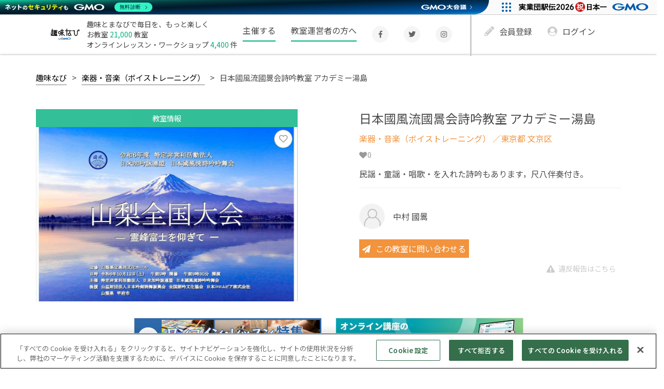

--- FILE ---
content_type: text/html; charset=UTF-8
request_url: https://coto.shuminavi.net/i68d-61b6/school/s6dd-a171-3a5b
body_size: 8452
content:
<!DOCTYPE html>
<html lang="ja">
<head prefix="og: http://ogp.me/ns# fb: http://ogp.me/ns/fb# article: http://ogp.me/ns/article#">
<meta charset="utf-8"/>
<title>東京都文京区の日本國風流國暠会詩吟教室 アカデミー湯島 | 趣味なび</title>
<link rel="canonical" href="https://coto.shuminavi.net/i68d-61b6/school/s6dd-a171-3a5b" />
<link href="https://static.shuminavi.net/favicon.ico" type="image/x-icon" rel="icon">
<meta name="viewport" content="width=device-width, initial-scale=1.0"/><meta name="description" content="民謡・童謡・唱歌・を入れた詩吟もあります，尺八伴奏付き。"/><link rel="preconnect" href="https://fonts.googleapis.com"><link rel="preconnect" href="https://fonts.gstatic.com" crossorigin><link href="https://fonts.googleapis.com/css2?family=Noto+Sans+JP:wght@100..900&display=swap" rel="stylesheet"><script>function __cssLoad(id){setTimeout(function(){var n=document.getElementById(id);n.rel='stylesheet';},0);}</script><link rel="preload" as="font" type="font/woff2" href="https://static.shuminavi.net/plugins/font-awesome/5.0.8/webfonts/fa-solid-900.woff2" crossorigin><link rel="preload" as="font" type="font/woff2" href="https://static.shuminavi.net/plugins/font-awesome/5.0.8/webfonts/fa-brands-400.woff2" crossorigin><link rel="preload" as="font" type="font/woff2" href="https://static.shuminavi.net/plugins/font-awesome/5.0.8/webfonts/fa-regular-400.woff2" crossorigin><link rel="stylesheet" href="https://static.shuminavi.net/plugins/font-awesome/5.0.8/css/fontawesome-all.css?1600245217" media="print" onload="this.media=&#039;all&#039;"/><link rel="stylesheet" href="https://static.shuminavi.net/css/font.min.css?1751262441" media="print" onload="this.media=&#039;all&#039;"/><link rel="stylesheet" href="https://static.shuminavi.net/css/style.min.css?1765849460"/><link id="rel-696aeb3863123" href="https://static.shuminavi.net/css/element/navi/parts/ad-banner.min.css?1753855348"/><script>__cssLoad('rel-696aeb3863123')</script><link rel="stylesheet" href="https://static.shuminavi.net/css/element/fixedSNS_take2.min.css?1753855348" media="print" onload="this.media=&#039;all&#039;"/><link id="rel-696aeb3863882" href="https://static.shuminavi.net/css/element/navi/item-list.min.css?1753855348"/><script>__cssLoad('rel-696aeb3863882')</script><meta property="fb:app_id" content="404625149983581" />
<meta property="og:title" content="東京都文京区の日本國風流國暠会詩吟教室 アカデミー湯島 | 趣味なび" />
<meta property="og:type" content="website" />
<meta property="og:url" content="https://coto.shuminavi.net/i68d-61b6/school/s6dd-a171-3a5b" />
<meta property="og:image" content="https://static.shuminavi.net/bkt/instructor/i68d-61b6/school/s6dd-a171-3a5b/2000279233678f10a5da742/compression?66740631f9152f27fea00e3af7152490" />
<meta property="og:site_name" content="趣味なび" />
<meta property="og:description" content="民謡・童謡・唱歌・を入れた詩吟もあります，尺八伴奏付き。" />
<meta name="twitter:card" content="summary_large_image" />
<meta name="twitter:site" content="@shuminavi" />
<meta name="twitter:image" content="https://static.shuminavi.net/bkt/instructor/i68d-61b6/school/s6dd-a171-3a5b/2000279233678f10a5da742/compression?66740631f9152f27fea00e3af7152490" />
<!-- shuminavi.net に対する OneTrust Cookie 同意通知の始点 -->
<script src="https://cdn-au.onetrust.com/consent/8ae1bbd8-d47b-4bbc-b0dc-57be6e2e1806/otSDKStub.js" data-document-language="true" type="text/javascript" charset="UTF-8" data-domain-script="8ae1bbd8-d47b-4bbc-b0dc-57be6e2e1806" ></script>
<script type="text/javascript">
function OptanonWrapper() { }
</script>
<!-- shuminavi.net に対する OneTrust Cookie 同意通知の終点 --><script>;window.dataLayer=window.dataLayer||[];dataLayer.push({'category':'\u697d\u5668\u30fb\u97f3\u697d\uff08\u30dc\u30a4\u30b9\u30c8\u30ec\u30fc\u30cb\u30f3\u30b0\uff09'});</script><script>;dataLayer.push({'prefecture':'\u6771\u4eac\u90fd'});</script><script>(function(w,d,s,l,i){w[l]=w[l]||[];w[l].push({'gtm.start':
new Date().getTime(),event:'gtm.js'});var f=d.getElementsByTagName(s)[0],
j=d.createElement(s),dl=l!='dataLayer'?'&l='+l:'';j.async=true;j.src=
'https://www.googletagmanager.com/gtm.js?id='+i+dl+'&gtm_auth=n1LXnHBJ5auoSdzMnbQZtA&gtm_preview=env-2&gtm_cookies_win=x';f.parentNode.insertBefore(j,f);
})(window,document,'script','dataLayer','GTM-WGK5JXB');</script>
<link rel="manifest" href="/manifest.json">
<link rel="manifest" href="/browserconfig.xml">
</head>
<body data-rev="take2" class="shuminaviBody" >
<div class="wrap"><header class="header -expand"><div class="header__inner"><div class="header__logo"><a href="/"><img src="https://static.shuminavi.net/resource/common/img/header_logo.png" alt="趣味なび byGMO" width="667" height="375" decoding="async" /></a><div class="header__logoText">趣味とまなびで毎日を、もっと楽しく<br/>お教室 <span>21,000</span> 教室<br/>オンラインレッスン・ワークショップ <span>4,400</span> 件</div></div><nav class="header__body"><div class="header__search"><button type="button" class="header__menuTrigger js-menu" aria-controls="header__menu"><img src="https://static.shuminavi.net/img/front/layout/header_icon_menu.svg?1522991078" alt="メニュー" width="23" height="23"/></button></div><div id="header__menu" class="header__menu" aria-expanded="false" aria-controls="header__menu"><div class="header__background js-menu"></div><div class="header__menuInner js-menuInner"><button type="button" class="header__menuCloseTrigger js-menu" aria-controls="header__menu"><img src="https://static.shuminavi.net/img/front/layout/header_icon_menu_close.svg?1522991078" alt="閉じる" width="19" height="18"/></button><div class="header__menuLogout"><div class="header__menuButton"><ul class="header__menuLogout-buttons"><li><a href="/account/register" class="gtm-trigger-signup-sp_tracks_entry el-button01 -color-positive02 -size_small02" rel="nofollow">新規登録する</a></li><li><a href="/account/login" class="el-button01 -color-positive02 -size_small02 js-menu" rel="nofollow">ログイン</a></li></ul><ul class="header__menuLogout-sns"><li><a href="https://www.facebook.com/shuminavi" target="_blank" rel="noopener noreferrer" title="Facebook"><i class="fab fa-facebook-f"></i></a></li><li><a href="https://x.com/shuminavi" target="_blank" rel="noopener noreferrer" title="X"><i class="fab fa-twitter"></i></a></li><li><a href="https://www.instagram.com/shuminavi/" target="_blank" rel="noopener noreferrer" title="Instagram"><i class="fab fa-instagram"></i></a></li></ul><ul class="header__menuLogout-sub"><li><a href="/guide/about/2">主催する</a><i class="far fa-angle-right"></i></li><li><a href="/guide/about/3">教室運営者の方へ</a><i class="far fa-angle-right"></i></li></ul></div><ul class="header__menuItems_pc"><li class="is-highlighted"><a href="/guide/about/2">主催する</a></li><li class="is-highlighted"><a href="/guide/about/3">教室運営者の方へ</a></li><li><a href="https://www.facebook.com/shuminavi" target="_blank" rel="noopener noreferrer" title="Facebook"><i class="fab fa-facebook-f"></i></a></li><li><a href="https://x.com/shuminavi" target="_blank" rel="noopener noreferrer" title="X"><i class="fab fa-twitter"></i></a></li><li><a href="https://www.instagram.com/shuminavi/" target="_blank" rel="noopener noreferrer" title="Instagram"><i class="fab fa-instagram"></i></a></li><li class="is-separator"></li><li class="is-sub"><a href="/account/register" class="gtm-trigger-signup-pc_tracks_entry" rel="nofollow"><i class="fa fa-pencil-alt" aria-hidden="true"></i>会員登録</a></li><li class="is-sub"><a href="/account/login" rel="nofollow"><i class="fa fa-user-circle" aria-hidden="true"></i>ログイン</a></li></ul></div></div></div></nav></div></header><div class="topicPath"><ul itemscope itemtype="http://schema.org/BreadcrumbList" class="topicPath__pc" ><li itemscope itemtype="http://schema.org/ListItem" itemprop="itemListElement" ><a itemtype="http://schema.org/Thing" itemprop="item" href="/">趣味なび</a><meta itemprop="name" content="趣味なび" /><meta itemprop="identifier" content="https://coto.shuminavi.net/" /><meta itemprop="position" content="1" /></li><li itemscope itemtype="http://schema.org/ListItem" itemprop="itemListElement" ><a itemtype="http://schema.org/Thing" itemprop="item" href="/category/music">楽器・音楽（ボイストレーニング）</a><meta itemprop="name" content="楽器・音楽（ボイストレーニング）" /><meta itemprop="identifier" content="https://coto.shuminavi.net/category/music" /><meta itemprop="position" content="2" /></li><li class="topicPath__last" itemscope itemtype="http://schema.org/ListItem" itemprop="itemListElement" ><strong itemscope itemtype="http://schema.org/Thing" itemprop="item" >日本國風流國暠会詩吟教室 アカデミー湯島</strong><meta itemprop="name" content="日本國風流國暠会詩吟教室 アカデミー湯島" /><meta itemprop="identifier" content="https://coto.shuminavi.net/i68d-61b6/school/s6dd-a171-3a5b" /><meta itemprop="position" content="3" /></li></ul></div><main class="main"><div class="c__detailHead">
<div class="el__detailHead is-primary">
<div class="el__detailCategory">
<span class="el__detailCategoryItem3">教室情報</span>
</div>
<div class="c__carousel2">
<div class="el-carousel__container">
<div tabindex="-1">
<figure id="figure-696aeb3861392" data-src="https://static.shuminavi.net/bkt/instructor/i68d-61b6/school/s6dd-a171-3a5b/2000279233678f10a5da742/compression?66740631f9152f27fea00e3af7152490"
></figure>
</div>
</div>
</div>
<div class="el__fav el__fav2">
<button class=" tip btn-favorite no-login" type="button" data-tip="気になる教室・ワークショップを「お気に入り」に保存できます。"><i class="fa fa-heart" aria-hidden="true"></i><i class="far fa-heart" aria-hidden="true"></i></button></div>
</div>
<div class="el__detailHead is-secondary">
<div class="el__detailName">
<h1>
日本國風流國暠会詩吟教室 アカデミー湯島 </h1>
</div>
<div class="el__detailArea">
<a href="/category/music">楽器・音楽（ボイストレーニング）</a>
／東京都 文京区 </div>
<div class="itemListCard__info2 el__detailNums">
<dl>
<dt><i class="fa fa-heart" aria-hidden="true"></i></dt>
<dd>0</dd>
</dl>
</div>
<div class="el__detailEtc">
</div>
<div class="el__detailSummary">
<p>民謡・童謡・唱歌・を入れた詩吟もあります，尺八伴奏付き。</p>
</div>
<div class="el__detailTeacher">
<a href="/i68d-61b6/profile">
<div class="el__detailTeacherImage">
<figure id="figure-696aeb3862493" data-src="https://static.shuminavi.net/img/front/common/common_image_user_choice.svg?1522991078"
></figure>
</div>
<div class="el__detailTeacherSummary">
<div class="el__detailTeacherName">中村 國暠</div>
</div>
</a>
</div>
<div class="el__detailAward">
</div>
<div class="detailLinks_wrap">
<div class="el__detailLinks school">
<div class="el__detailLink school">
<a href="/i68d-61b6/school_inquiry/s6dd-a171-3a5b" class="js-beta el-button01 el-button-planningRequestButton -color-positive01 -size_small03 ">この教室に問い合わせる</a>
</div>
</div>
<div class="el__detailLink violation school">
<a href="/account/support/inquiry?type=5&body=%E3%80%8C%E6%97%A5%E6%9C%AC%E5%9C%8B%E9%A2%A8%E6%B5%81%E5%9C%8B%E6%9A%A0%E4%BC%9A%E8%A9%A9%E5%90%9F%E6%95%99%E5%AE%A4+%E3%82%A2%E3%82%AB%E3%83%87%E3%83%9F%E3%83%BC%E6%B9%AF%E5%B3%B6%E3%80%8D%E3%81%AB%E3%81%A4%E3%81%84%E3%81%A6%E3%81%AE%E9%81%95%E5%8F%8D%E5%A0%B1%E5%91%8A%0Ahttps%3A%2F%2Fcoto.shuminavi.net%2Fi68d-61b6%2Fschool%2Fs6dd-a171-3a5b" rel="nofollow"><i class="fa fa-exclamation-triangle" aria-hidden="true"></i>違反報告はこちら</a></div>
</div>
</div>
</div>
<ul class="banner-ad-area" id="bannerArea-ad">
<li>
<a href="/campaign/plus-one-coin-spring2025" class="">
<picture class="banner-ad-pc">
<img
src="https://static.shuminavi.net/resource/campaign/one-coin/2025-10-banner-728x150.png"
alt="ワンコイン・レッスン特集 お得に趣味をはじめよう"
style="border: solid 1px #ddd;"
loading="lazy"
decoding="async" />
</picture>
<picture class="banner-ad-sp">
<img
src="https://static.shuminavi.net/resource/campaign/one-coin/2025-10-banner-728x150.png"
alt="ワンコイン・レッスン特集 お得に趣味をはじめよう"
style="border: solid 1px #ddd;"
loading="lazy"
decoding="async" />
</picture>
</a>
</li>
<li>
<a href="https://college.coeteco.jp/" target="_blank" rel="noopener noreferrer" class="">
<picture class="banner-ad-pc">
<img
src="https://static.shuminavi.net/resource/coeteco/college/728_150.jpg"
alt="コエテコカレッジ byGMO - オンライン講座の開催・連絡・決済をトータルサポート"
style="border: solid 1px #ddd;"
loading="lazy"
decoding="async" />
</picture>
<picture class="banner-ad-sp">
<img
src="https://static.shuminavi.net/resource/coeteco/college/728_150.jpg"
alt="コエテコカレッジ byGMO - オンライン講座の開催・連絡・決済をトータルサポート"
style="border: solid 1px #ddd;"
loading="lazy"
decoding="async" />
</picture>
</a>
</li>
</ul>
<div class="c__detailInfo detailInfo__school">
<div class="heading01"
id="kotoDetail1">
<h2>詳細情報</h2>
<span></span>
</div>
<div class="el-detailInfo__inner">
<div class="el-detailInfo__block">
<div class="el-detailInfo__label">
<h3>
<img src="https://static.shuminavi.net/img/front/common/common_icon_memo_gray.svg?1522991078" alt="教室の特徴" width="23" height="23" decoding="async"/><span>教室の特徴</span>
</h3>
</div>
<div class="el-detailInfo__body">
<p>
文京区のアカデミー湯島で毎月３回，土曜日の午後１時から５時前まで教室を開いています<br />
<br />
</p>
</div>
</div>
<div class="el-detailInfo__block">
<div class="el-detailInfo__label">
<h3>
<img src="https://static.shuminavi.net/img/front/common/common_icon_clock_gray.svg?1522991078" alt="レッスンスケジュール" width="23" height="23" loading="lazy" decoding="async"/><span>レッスンスケジュール</span>
</h3>
</div>
<div class="el-detailInfo__body">
<p>
毎月３回<br />
土曜日午後１時から５時<br />
文京区アカデミー湯島（湯島小学校併設：５階） </p>
</div>
</div>
<div class="el-detailInfo__block">
<div class="el-detailInfo__label">
<h3>
<img src="https://static.shuminavi.net/img/front/common/common_icon_list_gray.svg?1522991078" alt="身につくスキル・資格" width="23" height="23" loading="lazy" decoding="async"/><span>身につくスキル・資格</span>
</h3>
</div>
<div class="el-detailInfo__body">
<p>
腹式呼吸で健康を維持します </p>
</div>
</div>
<div class="el-detailInfo__block">
<div class="el-detailInfo__label">
<h3>
<img src="https://static.shuminavi.net/img/front/common/common_icon_money_gray.svg?1522991078" alt="月謝/入会金/年会費" width="23" height="23" loading="lazy" decoding="async"/><span>月謝/入会金/年会費</span>
</h3>
</div>
<div class="el-detailInfo__body">
<p>
会費　月３０００円　入会金なし </p>
</div>
</div>
<div class="el-detailInfo__block">
<div class="el-detailInfo__label">
<h3>
<img src="https://static.shuminavi.net/img/front/common/common_icon_warning_gray.svg?1522991078" alt="その他注意事項" width="23" height="23" loading="lazy" decoding="async"/><span>その他注意事項</span>
</h3>
</div>
<div class="el-detailInfo__body">
<p>
入会金はありません<br />
先生のお手本（mp3）進呈！試聴して下さい。 </p>
</div>
</div>
</div>
</div>
<div class="formButton01">
<div class="formButton01__innerButtons">
<a href="/i68d-61b6/school_inquiry/s6dd-a171-3a5b" class="detail__contactButton contactButton-bottom ">この教室に問い合わせる</a>
</div>
</div>
<div class="heading01"
id="kotoDetail2">
<h2>アクセス情報</h2>
<span></span>
</div>
<div class="c__detailInfo detailInfo__school">
<div class="el-detailInfo__inner">
<div class="el-detailInfo__block">
<div class="el-detailInfo__label">
<h3>
<img src="https://static.shuminavi.net/img/front/common/common_icon_point_gray.svg?1522991078" alt="住所" width="23" height="23" loading="lazy" decoding="async"/><span>住所</span>
</h3>
</div>
<div class="el-detailInfo__body">
<div>
<p><a href="https://www.google.co.jp/maps/search/%E6%9D%B1%E4%BA%AC%E9%83%BD%E6%96%87%E4%BA%AC%E5%8C%BA%E6%B9%AF%E5%B3%B62%EF%BC%8D28%EF%BC%8D14%E3%82%A2%E3%82%AB%E3%83%87%E3%83%9F%E3%83%BC%E6%B9%AF%E5%B3%B6" target="_blank">東京都文京区湯島2－28－14アカデミー湯島</a></p>
</div>
</div>
</div>
<div class="el-detailInfo__block">
<div class="el-detailInfo__label">
<h3>
<img src="https://static.shuminavi.net/img/front/common/common_icon_route_gray.svg?1522991078" alt="交通アクセス" width="23" height="23" loading="lazy" decoding="async"/><span>交通アクセス</span>
</h3>
</div>
<div class="el-detailInfo__body">
<p class="detailInfo__text">
東京メトロ丸ノ内線 本郷三丁目駅
徒歩8分　都営バス　湯島四丁目下車4分 </p>
<p class="detailInfo__text">
都営大江戸線 本郷三丁目駅
徒歩8分　都営バス　湯島三丁目下車4分 </p>
<p class="detailInfo__text">
東京メトロ千代田線 湯島駅
徒歩8分　都営バス　湯島三丁目下車4分 </p>
</div>
</div>
</div>
</div>
<div class="formButton01" id="kotoDetail4">
<div class="formButton01__innerButtons">
<a href="/i68d-61b6/school_inquiry/s6dd-a171-3a5b" class="detail__contactButton contactButton-bottom ">この教室に問い合わせる</a>
</div>
</div>
<!-- SNS -->
<div class="fixedSns__outer">
<div class="fixedSns" style="position: fixed;">
<div class="fixedSns__block">
<a href="https://www.facebook.com/sharer/sharer.php?u=https%3A%2F%2Fcoto.shuminavi.net%2Fi68d-61b6%2Fschool%2Fs6dd-a171-3a5b" target="_blank">
<img src="https://static.shuminavi.net/resource/common/img/share_facebook_s.png" alt="Facebook" width="50" height="50" loading="lazy" />
</a>
</div>
<div class="fixedSns__block">
<a href="https://x.com/share?url=https%3A%2F%2Fcoto.shuminavi.net%2Fi68d-61b6%2Fschool%2Fs6dd-a171-3a5b&text=%E6%97%A5%E6%9C%AC%E5%9C%8B%E9%A2%A8%E6%B5%81%E5%9C%8B%E6%9A%A0%E4%BC%9A%E8%A9%A9%E5%90%9F%E6%95%99%E5%AE%A4+%E3%82%A2%E3%82%AB%E3%83%87%E3%83%9F%E3%83%BC%E6%B9%AF%E5%B3%B6+%7C+%E8%B6%A3%E5%91%B3%E3%81%AA%E3%81%B3" rel="nofollow" target="_blank">
<img src="https://static.shuminavi.net/resource/common/img/share_x_s.png" alt="X" width="50" height="50" loading="lazy" />
</a>
</div>
<div class="fixedSns__block">
<a href="https://social-plugins.line.me/lineit/share?url=https%3A%2F%2Fcoto.shuminavi.net%2Fi68d-61b6%2Fschool%2Fs6dd-a171-3a5b" target="_blank">
<img src="https://static.shuminavi.net/resource/common/img/share_line_s.png" alt="LINE" width="50" height="50" loading="lazy" />
</a>
</div>
</div>
</div>
<div class="heading01"
id="kotoDetail6">
<h2>この主催者の他の教室</h2>
<span></span>
</div>
<div class="newSearchListArea">
<div id="search__notFound" style="display: none;">
<div class="el__search__notFound">
<p class="notFound__text">条件に一致する教室・ワークショップは<br class="is-sp">見つかりませんでした。</p>
</div>
<div class="heading01"
id="orSearchHeader">
<h2>検索条件に近いワークショップ</h2>
<span></span>
</div>
</div>
<ul class="newSearchList searchListResultBox"
data-search-form=""
data-page-action=""
data-more-action=""
data-hidden-action=""
>
<input type="hidden" name="696aeb3863a88" value="696aeb38639d6"/></ul>
</div>
<div class="heading01"
id="kotoDetail5">
<h2>お勧めのワークショップ</h2>
<span></span>
</div>
<div class="newSearchListArea">
<div id="search__notFound" style="display: none;">
<div class="el__search__notFound">
<p class="notFound__text">条件に一致する教室・ワークショップは<br class="is-sp">見つかりませんでした。</p>
</div>
<div class="heading01"
id="orSearchHeader">
<h2>検索条件に近いワークショップ</h2>
<span></span>
</div>
</div>
<ul class="newSearchList searchListResultBox"
data-search-form=""
data-page-action=""
data-more-action=""
data-hidden-action=""
>
<input type="hidden" name="696aeb3864391" value="696aeb38642df"/></ul>
</div>
<div class="el-notifier -favorite">
<div class="el-notifierInner">
<div class="el-notifierHead">
<h2>会員登録をすると、「ワークショップ」や「教室」をお気に入り登録する事ができます。</h2>
<div class="el-notifierCloser">&times;</div>
</div>
<div class="el-notifierBody">
<p>
ハートのアイコンをクリックして気になる情報をお気に入り登録できます。ぜひ会員登録してご利用ください！
</p>
<div class="el-notifierButton">
<a href="/account/entry?redirect=%2Fi68d-61b6%2Fschool%2Fs6dd-a171-3a5b" class="gtm-trigger-cv_processor-keep el-button01 -color-positive01 -size_small02" rel="nofollow">すぐに会員登録する</a></div>
</div>
</div>
</div>
<div class="el-notifier -direct-message">
<div class="el-notifierInner">
<div class="el-notifierHead">
<h2>会員登録をすると、主催者に質問ができます</h2>
<div class="el-notifierCloser">&times;</div>
</div>
<div class="el-notifierBody">
<p>
主催者への質問は会員限定機能です。<br >会員登録して主催者に質問をしてみましょう！
</p>
<div class="el-notifierButton">
<a href="/account/entry?redirect=%2Fi68d-61b6%2Fschool%2Fs6dd-a171-3a5b" class="gtm-trigger-cv_processor-yaritori el-button01 -color-positive01 -size_small02" rel="nofollow">すぐに会員登録する</a></div>
</div>
</div>
</div>
<div class="el-notifier -plus-link-message">
<div class="el-notifierInner">
<div class="el-notifierHead">
<h2>ここからはコエテコカレッジの予約ページに遷移します</h2>
<div class="el-notifierCloser">&times;</div>
</div>
<div class="el-notifierBody">
<p>
問い合わせや予約には コエテコカレッジ へのログインが必要です<br />
初めての方は無料会員登録をお願いします（所要時間1分）
</p>
<div class="el-notifierButton">
<a href="/i68d-61b6/school/s6dd-a171-3a5b" class="gtm-trigger-cv_processor-yaritori el-button01 -color-positive01 -size_small02 el-notifierCloser" target="_blank" style="margin-right: 10px; padding-top: 4px; font-size: 13px;white-space: pre-line;">問い合わせ
(ログイン)</a>
<a href="https://college.coeteco.jp/users/sign_up" class="gtm-trigger-cv_processor-yaritori el-button01 -color-positive02 -size_small02 el-notifierCloser" target="_blank" style="margin-left: 10px;">新規会員登録</a></div>
</div>
</div>
</div><div class="add__area"><ul class="banner_area"><li><a href="https://college.coeteco.jp/" target="_blank"><img class="footer-banner" style="border:1px solid #ddd;" src="https://static.shuminavi.net/resource/coeteco/college/720_330.jpg" alt="コエテコカレッジ byGMO - オンライン講座の開催・連絡・決済をトータルサポート" width="360" height="165" loading="lazy" decoding="async" /></a></li><li><a href="https://www.waccas.com/teacher" target="_blank" rel="noopener"><picture><source type="image/webp" srcset="https://static.shuminavi.net/resource/banner/waccas-v2/banner_waccas.webp"><img class="footer-banner" id="waccas" src="https://static.shuminavi.net/resource/banner/waccas-v2/banner_waccas.jpg" alt="趣味なびキャスティング" width="360" height="165" loading="lazy" decoding="async" /></picture></a></li></ul></div></main><footer class="footer"><div class="footer__contents"><ul class="footer__links"><li class="footer__links__ttl -heading">趣味の教室・ワークショップ・<br>オンラインレッスンを探す</li><li><a href="/shumi-genre">趣味一覧</a></li><li><a href="/area/schools">教室エリア一覧</a></li><li><a href="/categories/schools">教室ジャンル一覧</a></li><li><a href="/area/school_trials">無料体験レッスンエリア一覧</a></li><li><a href="/categories/school_trials">無料体験レッスンジャンル一覧</a></li><li><a href="/area/plans">ワークショップエリア一覧</a></li><li><a href="/categories/plans">ワークショップジャンル一覧</a></li><li><a href="/onlinelesson">オンラインレッスン一覧</a></li><li><a href="/stores">趣味なびSTORES</a></li></ul><ul class="footer__links"><li class="footer__links__ttl -heading">趣味なびについて</li><li><a href="/univ-lesson/onlinelesson" onclick="gtag(&#039;event&#039;, &#039;view&#039;, {&#039;event_category&#039;: &#039;univ_lesson_lp&#039;, &#039;event_label&#039;: &#039;footer&#039;});">オンラインレッスン導入支援講座について</a></li><li><a href="/contents">オンラインレッスンのやり方、始め方</a></li><li><a href="/onlinelesson/about">オンラインレッスンの受講について</a></li><li><a href="/guide/about/2">主催する</a></li><li><a href="/guide/about/3">教室運営者の方へ</a></li><li><a href="/guide/terms">免責事項／利用規約</a></li><li><a href="/guide/guideline">ガイドライン</a></li><li><a href="/guide/faq">よくある質問</a></li><li><a href="/account/support/inquiry">お問い合わせ</a></li></ul><ul class="footer__links"><li class="footer__links__ttl -heading">GMO趣味なび株式会社について</li><li><a href="https://shuminavi.co.jp/" target="_blank" rel="noopener noreferrer">運営会社</a></li><li><a href="https://www.wantedly.com/companies/company_3380639" target="_blank" rel="noopener noreferrer">採用情報</a></li><li><a href="https://shuminavi.net/company/privacy/" target="_blank" rel="noopener noreferrer">個人情報保護方針</a></li><li><a href="/guide/law">特定商取引法の表示</a></li><li><a href="/ethical-club">趣味なびエシカル消費推進部</a></li><li><a href="/b2b/b2b-promotion">プロモーションについて</a></li><li><a href="https://shuminavi.net/b2b/contact/" target="_blank" rel="noopener noreferrer">メーカー・広告代理店のご担当者様へ</a></li></ul><ul class="footer__links"><li class="footer__links__ttl -heading">関連サイト</li><li><a href="https://college.coeteco.jp/" target="_blank" rel="noopener">コエテコカレッジ</a></li><li><a href="https://www.waccas.com/" target="_blank" rel="noopener">趣味なびキャスティング</a></li></ul></div><a href="/" class="copy__link"><small class="footer__copy">&copy; 2026 GMO Shuminavi Inc. All Rights Reserved.</small></a></footer><!-- GMO Security Footer --><style>#gmo-security-footer {width: 100%;border: none;vertical-align: bottom;height: 362px;@media (min-width: 541px) {height: 324px;}@media (min-width: 769px) {height: 286px;}}</style><iframe id="gmo-security-footer" src="/gmo-security-footer.html" scrolling="no"></iframe><script>const sub = document.getElementById("gmo-security-footer");function resize_iframe(first_time = false) {if (window.innerWidth >= 540) {} else {sub.style.height = sub.contentWindow.document.body.scrollHeight + "px";if (first_time) {setTimeout(resize_iframe, 2000);}}}sub.addEventListener('load resize', resize_iframe(true));document.addEventListener('load resize', resize_iframe(true));</script><!-- /GMO Security Footer --><!-- GMOグループフッター --><script type="text/javascript" charset="UTF-8" src="https://cache.img.gmo.jp/gmo/footer/script.min.js" id="gmofootertag" data-gmofooter-listed="true" async="async"></script><!-- GMOグループヘッダー --><script type="text/javascript" charset="UTF-8" src="https://cache.img.gmo.jp/gmo/header/script.min.js" id="gmoheadertag" async="async"></script><div class="pageTop">
<a href="#top" class="el-button01 -size_small01 -color-positive03">
<img src="https://static.shuminavi.net/img/front/elements/common_icon_pageTop.svg?1525911009" alt="トップに戻る"/></a>
</div></div><script>var _SN = {"LOGIN":false,"USER":{"UUID":null,"INSTRUCTOR":null},"ENTERED_ORDER":false,"RV":"2c4653f552d7e646a9e21f539ab24d1391d24508","DEBUG":0,"CSRF_FIELD":"_csrfToken","BKT_HOST":"https:\/\/static.shuminavi.net\/","URLS":{"brefore":null,"top":"\/","login":"\/account\/login?redirect=#2","loginBack":"\/account\/login?redirect=%2Fi68d-61b6%2Fschool%2Fs6dd-a171-3a5b#2","entryBack":"\/account\/entry?redirect=%2Fi68d-61b6%2Fschool%2Fs6dd-a171-3a5b","scriptBase":"https:\/\/coto.shuminavi.net\/script"},"TAX_RATE":0.1,"LATEST_TAX_RATE":0.1,"LATEST_TAX_START_DATE":"2019-10-01","DEVICE":{"isMobile":false,"isTablet":false,"isPc":true}};</script><script src="https://static.shuminavi.net/js/init.min.js?1753855348"></script><script src="https://ajax.googleapis.com/ajax/libs/jquery/3.7.1/jquery.min.js"></script><script src="https://code.jquery.com/jquery-migrate-3.4.1.js"></script>
<script src="https://static.shuminavi.net/plugins/slick/slick.min.js?1521774619"></script><script src="https://static.shuminavi.net/js/tools.min.js?1753855348"></script><script src="https://static.shuminavi.net/js/motion.min.js?1760528431"></script><script>(function(e){'use strict';var t=['<form role="form" method="post" accept-charset="utf-8" action="\/api\/rest\/tool\/cookies.json"><div style="display:none;"><input type="hidden" name="_method" value="POST"\/><input type="hidden" name="_csrfToken" autocomplete="off" value="7a419398b733b4f81fa1a262debec7b24eba5082c91cc95afed242e1cfe3778cd48be4cb0027c784edb9f55860313132b18e00713335a3a2371c696fe65be125"\/><\/div><input type="text" name="key" id="key"\/><input type="text" name="value" id="value"\/><input type="text" name="expire" id="expire"\/><div style="display:none;"><input type="hidden" name="_Token[fields]" autocomplete="off" value="ec179e8b4ec8f449d6a350f2d40a24eb110992be%3A"\/><input type="hidden" name="_Token[unlocked]" autocomplete="off" value=""\/><\/div><\/form>','<form role="form" method="delete" accept-charset="utf-8" action="\/api\/rest\/tool\/cookies\/delete.json"><div style="display:none;"><input type="hidden" name="_method" value="POST"\/><input type="hidden" name="_csrfToken" autocomplete="off" value="7a419398b733b4f81fa1a262debec7b24eba5082c91cc95afed242e1cfe3778cd48be4cb0027c784edb9f55860313132b18e00713335a3a2371c696fe65be125"\/><\/div><input type="text" name="key" id="key"\/><div style="display:none;"><input type="hidden" name="_Token[fields]" autocomplete="off" value="ef0e29f5c20ef21656d1476f71d3dd851820c375%3A"\/><input type="hidden" name="_Token[unlocked]" autocomplete="off" value=""\/><\/div><\/form>'];e.cookie=e.cookie||{};e.cookie.baseForm=t.shift();e.cookie.deleteForm=t.shift()}(_SN));</script><script src="https://static.shuminavi.net/js/element/cookie.min.js?1753855348"></script><script src="https://static.shuminavi.net/js/element/navi/parts/fav-button.min.js?1753855348"></script><script src="https://d.line-scdn.net/r/web/social-plugin/js/thirdparty/loader.min.js" async="async"></script><script src="https://static.shuminavi.net/js/element/navi/item-list.min.js?1753855348"></script><script src="https://static.shuminavi.net/js/element/navi/detail-page-school.min.js?1760528431"></script><script src="https://static.shuminavi.net/js/element/layout/header.min.js?1532394062"></script><script>(function(a){setTimeout(function(){var a=$('#figure-696aeb3861392');a.css('background-image','url('+a.data('src')+')');a.data('src','')},10)}(_SN));</script><script>(function(a){setTimeout(function(){var a=$('#figure-696aeb3862493');a.css('background-image','url('+a.data('src')+')');a.data('src','')},10)}(_SN));</script><script>;_SN.add(function(n){setTimeout(function(){console.log('LineIt');LineIt.loadButton()},1000)});</script><script>(function(e){if(e.itemListParam===undefined){e.itemListParam={}};e.itemListParam['696aeb38639d6']=e.itemListParam['696aeb38639d6']||{'mode':'recommendInstructor','instructor':'i68d-61b6','school':'s6dd-a171-3a5b','headerSelector':'#kotoDetail6'}}(_SN));</script><script>;_SN.add(function(d){$('#kotoDetail6').hide()}(_SN));</script><script>(function(e){if(e.itemListParam===undefined){e.itemListParam={}};e.itemListParam['696aeb38642df']=e.itemListParam['696aeb38642df']||{'instructor':'i68d-61b6','school':'s6dd-a171-3a5b','mode':'recommendSchool','headerSelector':'#kotoDetail5'}}(_SN));</script><script>;_SN.add(function(d){$('#kotoDetail5').hide()}(_SN));</script><script>;_SN.add(function(n){n.motion.hamburgerMenu()});</script><script>(function(n){n.motion.pageFadeIn()}(_SN));</script><script src="https://static.shuminavi.net/js/run.min.js?1753855348" async="async"></script><noscript><iframe src="https://www.googletagmanager.com/ns.html?id=GTM-WGK5JXB&gtm_auth=n1LXnHBJ5auoSdzMnbQZtA&gtm_preview=env-2&gtm_cookies_win=x"
height="0" width="0" style="display:none;visibility:hidden"></iframe></noscript><script type="text/javascript" src="/_Incapsula_Resource?SWJIYLWA=719d34d31c8e3a6e6fffd425f7e032f3&ns=1&cb=406954137" async></script></body>
</html>


--- FILE ---
content_type: text/html
request_url: https://coto.shuminavi.net/gmo-security-footer.html
body_size: 1015
content:
<!DOCTYPE html>
<html lang="ja">
<head>
  <meta charset="UTF-8">
  <meta name="viewport" content="width=device-width, initial-scale=1.0">
  <title>security footer</title>
<style>
  body{
    margin:0;
  }
  #g-group-common-footer ul,#g-group-common-footer li{
    list-style:none;
    margin-block-start:0;
    margin-block-end:0;
    padding-inline-start:0
  }
  #g-group-common-footer .gmoGroupSecurity_linklist ul,#g-group-common-footer .gmoGroupSecurity_linklist li{
    margin: 3px 5px;
  }
  #g-group-common-footer img{
    vertical-align:middle;
    max-width:100%;
    border:0
  }
  #g-group-common-footer .g-group-common-footer-logo{
    max-width:1024px;
    display:flex;
    margin-right:auto;
    margin-left:auto;
    padding-left:10px;
    gap:20px;
    align-items:center;
    box-sizing:border-box
  }
  @media screen and (max-width: 540px){
    #g-group-common-footer .g-group-common-footer-logo{
      flex-direction:column;
      gap:0
    }
  }
  #g-group-common-footer .g-group-common-footer-logo__corporate{
    padding-top:20px;
    padding-bottom:20px;
    box-sizing:border-box
  }
  #g-group-common-footer .g-group-common-footer-logo__sns{
    display:flex;
    gap:10px;
    padding-top:20px;
    padding-bottom:20px;
    box-sizing:border-box
  }
  @media screen and (max-width: 540px){
    #g-group-common-footer .g-group-common-footer-logo__sns{
      padding-top:0
    }
  }
  #g-group-common-footer .g-group-common-footer-logo__sns>li>a{
    display:flex;
    width:20px;
    height:20px;
    align-items:center;
    justify-content:center;
    box-sizing:border-box
  }
  #g-group-common-footer .g-group-common-footer-logo__sns img{
    vertical-align:middle;
    box-sizing:border-box
  }
  #g-group-common-footer .g-group-siteseal-area{
    padding-top:40px;
    padding-bottom:40px;
    display:flex;
    gap:10px;
    justify-content:center
  }
  #g-group-common-footer {background:#f2f3f4}
</style>

</head>
<body>

<footer id="g-group-common-footer" class="g-group-common-footer">
  <div class="g-group-common-footer-logo">
    <div class="g-group-common-footer-logo__corporate"><a href="https://shuminavi.co.jp/" target="_blank"><img src="https://static.shuminavi.net/resource/common/img/security-footer/gmo-shuminavi-logo.png" alt="GMO趣味なび株式会社" width="200" height="35"></a></div>
  </div>

  <script type="text/javascript" charset="UTF-8" src="https://cache.img.gmo.jp/gmo/security/script.min.js" id="gmosecuritytag" async="async"></script>

  <!-- GMO Site Seals -->
  <ul class="g-group-siteseal-area">
    <li>
      <div id="ss_gmo_globalsign_secured_site_seal" oncontextmenu="return false;" style="width:100px; height:50px">
        <img id="ss_gmo_globalsign_img" src="[data-uri]" alt="" onclick="ss_open_profile()" style="cursor:pointer; border:0; width:100%" >
      </div>
      <script>
        window.addEventListener('load', () => {
          let s = document.createElement("script");
          s.src = "https://seal.atlas.globalsign.com/gss/one/seal?image=seal_100-50_ja.png";
          document.body.appendChild(s);
        });
      </script>
    </li>
    <li>
      <span id="csi_siteseal_tag" oncontextmenu="return false;">
        <a id="csi_siteseal_profile_link">
          <img alt="dark_typeA_100x50.png" id="csi_siteseal_image" width="100" height="50" style="display: none" />
        </a>
      </span>
      <script>
        window.addEventListener('load', () => {
          let s = document.createElement("script");
          s.src = "https://gmo-cybersecurity.com/siteseal/siteseal.js"
          document.body.appendChild(s);
        });
      </script>
    </li>
  </ul>
  <!-- // GMO Site Seals -->
</footer>

<script type="text/javascript" src="/_Incapsula_Resource?SWJIYLWA=719d34d31c8e3a6e6fffd425f7e032f3&ns=3&cb=1904222754" async></script></body>
</html>


--- FILE ---
content_type: text/css
request_url: https://static.shuminavi.net/css/style.min.css?1765849460
body_size: 21084
content:
@charset "UTF-8";html{color:#000;background:#fff}blockquote,body,code,dd,div,dl,dt,fieldset,figure,form,h1,h2,h3,h4,h5,h6,input,legend,li,ol,p,pre,td,textarea,th,ul{margin:0;padding:0}table{border-collapse:collapse;border-spacing:0}fieldset,img{border:0}address,caption,cite,code,dfn,em,strong,th,var{font-style:normal;font-weight:400}ol,ul{list-style:none}caption,th{text-align:left}h1,h2,h3,h4,h5,h6{font-size:100%;font-weight:400}q:after,q:before{content:""}abbr,acronym{border:0;font-variant:normal}sup{vertical-align:text-top}sub{vertical-align:text-bottom}input,select,textarea{font-family:inherit;font-size:inherit;font-weight:inherit}legend{color:#000}#yui3-css-stamp.cssreset{display:none}input[type=date]{font:400 15px system-ui}input[type=date]::-webkit-inner-spin-button{-webkit-appearance:none}input[type=date]::-webkit-clear-button{-webkit-appearance:none}input[type=date]::-webkit-calendar-picker-indicator{color:transparent;cursor:pointer}input[type=number]::-webkit-inner-spin-button,input[type=number]::-webkit-outer-spin-button{-webkit-appearance:none;margin:0}input[type=number]{-moz-appearance:textfield}body{opacity:0;transition:opacity .6s ease}@media (min-width:768px){body{position:absolute}}body.is-visible{opacity:1}@media (min-width:768px){body.is-visible{position:inherit;margin-top:29px}}.wrap{position:relative;color:#4c4c4c}a{color:#4c4c4c}a:hover{transition:color .3s 0s ease;color:#f2933d}input::-moz-placeholder,textarea::-moz-placeholder{color:#ccc}input::placeholder,textarea::placeholder{color:#ccc}input::-ms-input-placeholder,textarea::-ms-input-placeholder{color:#ccc}input:-ms-input-placeholder,textarea:-ms-input-placeholder{color:#ccc}input:focus::-webkit-input-placeholder,textarea:focus::-webkit-input-placeholder{color:transparent}input:focus::-moz-placeholder,textarea:focus::-moz-placeholder{color:transparent}input:focus:-moz-placeholder,textarea:focus:-moz-placeholder{color:transparent}input:focus::-ms-input-placeholder,textarea:focus::-ms-input-placeholder{color:transparent}.clearfix:after{content:"";display:block;clear:both}.is-fadein{opacity:.1;transform:translate(0,50px);transition:all .5s}.is-fadein.is-scrollin{opacity:1;transform:translate(0,0)}.add__area{content-visibility:auto;margin:3em 0;contain-intrinsic-size:168px}@media (max-width:767px){.add__area{contain-intrinsic-size:504px;margin:1.5em 0}}.ads_for_list.is-pc{display:none!important}@media (min-width:768px){.ads_for_list.is-pc{display:flex!important}}@media (min-width:768px) and (max-width:959px){.ads_for_list.is-pc .middle{display:none!important}}.ads_for_list.is-sp{display:flex!important}@media (min-width:768px){.ads_for_list.is-sp{display:none!important}}.ads_for_shumi_genre_lcat{display:flex;flex-direction:column}.ads_for_list,.ads_for_shumi_genre_lcat,.banner_area{flex-wrap:wrap}@media (min-width:768px){.ads_for_list,.ads_for_shumi_genre_lcat,.banner_area{max-width:1140px}}.ads_for_list li,.ads_for_shumi_genre_lcat li,.banner_area li{cursor:pointer}@media (max-width:767px){.ads_for_list li,.ads_for_shumi_genre_lcat li,.banner_area li{margin:.5em 0;text-align:center;width:100%}}.ads_for_list a,.ads_for_shumi_genre_lcat a,.banner_area a{display:block}.ads_for_list img,.ads_for_shumi_genre_lcat img,.banner_area img{width:100%;height:auto}.ads_for_list img:hover,.ads_for_shumi_genre_lcat img:hover,.banner_area img:hover{transition:opacity .3s 0s ease;opacity:.5;opacity:.5}@media (max-width:767px){.ads_for_list img,.ads_for_shumi_genre_lcat img,.banner_area img{width:80%}}.banner_area{display:flex;justify-content:center}@media (max-width:767px){.banner_area{flex-direction:column}}@media (min-width:768px){.banner_area{margin:0 auto}}@media (max-width:767px){.banner_area{margin-top:2.5em}}.banner_area li{margin:0 1%;width:31%}.ads_for_list{justify-content:space-around}@media (min-width:768px){.ads_for_list{margin:2em auto}}@media (max-width:767px){.ads_for_list{margin-top:2.5em}}.ads_for_list li{margin:1.5em 1%;width:31%}.ads_for_shumi_genre_lcat{justify-content:space-between}.ads_for_shumi_genre_lcat li{margin:1.5em 1%;width:46%}.ads_for_side_menu li{width:160px;margin:3em auto}.detailInfo{margin:0}@media (min-width:768px){.detailInfo{margin:0 30px 0}}@media (min-width:768px){.detailInfo__inner{width:1000px;margin:0 auto}}.detailInfo__header01{background:#e9ecff;font-weight:700;font-size:16px;padding:15px 20px;line-height:1}.detailInfo__more{padding-top:35px;text-align:center}.detail__contactButton{width:80%;padding:20px;border:1px solid #00af7e;text-align:center;text-decoration:none;cursor:pointer;color:#00af7e;font-size:15px;background:#fff;margin-top:20px;content-visibility:auto;contain-intrinsic-size:64px}.detail__contactButton:hover{transition:opacity .3s ease;opacity:.5}@media (min-width:768px){.detail__contactButton{width:490px;margin:50px 0;box-sizing:content-box}}.detailPanel{margin-top:20px;display:flex;flex-direction:column}@media (min-width:768px){.detailPanel{flex-direction:row;width:1000px;padding:0 30px;margin:18px auto;min-height:440px}}.detailPanel_assets02{padding:20px 20px 0}@media (min-width:768px){.detailPanel_assets02{padding:30px 10px 0}}.detailPanel_assets02 ul{display:flex;flex-wrap:wrap;padding-left:30px}.detailPanel_assets02 li{margin-right:10px;margin-bottom:10px;line-height:1}.detailPanel_tagTitle{position:absolute}.detailPanel__button{flex:1;align-self:center;text-align:center}.el-classMark{width:21px;height:auto;vertical-align:middle;margin-right:5px}.rslides2 button{background:#00af7e}.itemList__items{display:flex;flex-wrap:wrap;justify-content:space-between}.itemList__items li{position:relative;width:100%}@media (max-width:767px){.itemList__items li{width:100%;margin:0 0 2.9333333333vw 0}.itemList__items li .el-button01{width:100%;display:block;padding:5px;font-size:.9em;box-sizing:border-box}}@media (min-width:768px){.itemList__items li{width:inherit}.itemList__items li .el-button01{width:100%;display:block;box-sizing:border-box}}.itemList__items figure{height:120px}@media (min-width:768px){.itemList__items figure{height:180px}}.itemList__items .ticket-tip_message{position:absolute;top:80px!important;line-height:1.3em;text-align:left;right:0}.itemListCard{position:relative}.itemListCard__title{font-size:14px;font-weight:700;color:#424242}.el-message01{padding-top:16px;padding-right:20px;padding-left:20px;font-size:14px;line-height:1.7142857143}@media (min-width:768px){.el-message01{margin:0 30px;padding:16px 0 0}.el-message01 p{width:1000px;margin:0 auto}}.el-slideGallery{overflow:hidden;position:relative}.el-slideGallery__container{display:flex}.el-slideGallery__item a:hover img{transition:opacity .3s 0s ease;opacity:.5}.el-slideGallery__item img{width:100%;vertical-align:bottom}.rslides_tabs{margin-top:20px;text-align:center}.rslides_tabs li{display:inline-block;width:10px;height:10px;margin:0 6px}.rslides_tabs button{background-color:#fff;border:none;outline:0;-webkit-appearance:none;-moz-appearance:none;appearance:none;width:10px;height:10px;display:inline-block;color:transparent;background:#dbdbdb;border-radius:5px;transition:background-color .3s 0s ease}.rslides_tabs button.is-selected,.rslides_tabs button:hover{background:#00af7e}.el-category{display:inline-block;border:2px solid #000;font-size:12px;line-height:20px;padding:0 20px;text-decoration:none}a.el-category{color:#000;transition:all .3s 0s ease}a.el-category:hover{border-color:#00af7e;color:#00af7e}a.el-category.-type2{color:#575757;transition:opacity .3s ease;backface-visibility:hidden}@media (min-width:768px){a.el-category.-type2:hover{opacity:.5}}a.el-category.-type2:hover{border-color:#575757;color:#575757}.el-tag{text-decoration:none;display:inline-block;line-height:20px;padding:0 20px;border-radius:10px;background:#e3e3e3;color:#666;font-size:12px}.el-tag:hover{transition:opacity .3s 0s ease;opacity:.5}.el-label{display:inline-block;padding-right:.9em;padding-left:.9em;border-radius:12px;color:#fff;background-color:#cc1f19;font-size:12px;line-height:2.0833333333}.el-status{display:inline-block;position:absolute;top:0;right:0;width:90px;background-color:#a096a3;color:#fff;font-size:12px;text-align:center;line-height:2.0833333333}.el-inlineLink{color:#00af7e;border-bottom:1px solid;text-decoration:none}.el-inlineLink:hover{transition:opacity .3s 0s ease;opacity:.5}.el-login__button{display:flex;align-items:center;justify-content:center}@media (min-width:768px){.el-login__button{width:400px}}.el-login__button.formArea{padding-top:0}@media (min-width:768px){.el-login__button.formArea{padding-bottom:0}}.el-login__button.formArea.-entry-register{padding-top:15px}@media (max-width:767px){.el-login__button.formArea.-entry-register{padding-top:15px}}.el-login__button button{background-color:#fff;border:none;outline:0;-webkit-appearance:none;-moz-appearance:none;appearance:none;width:100%;font-size:1em;border:1px solid #00af7e;position:relative;padding:10px 10px 10px 10px;transition:filter .3s 0s ease,background-color .3s 0s ease,opacity .3s 0s ease;cursor:pointer;height:50px}.el-login__button button:not(.el-login__button-submit){padding-right:0}@media (min-width:768px){.el-login__button button:hover{opacity:.5}}.el-login__button button:disabled{pointer-events:none;filter:grayscale(100%);background-color:#7a7a7a}.el-login__button .el-login__button-submit{color:#fff;background-color:#f2933d}.el-login__button .el-login__button-fb1{width:200px;color:#fff;background-color:#00af7e;border:1px solid #00af7e;padding-left:5px}.el-login__button .el-login__button-fb1::before{content:"";display:block;width:25px;height:25px;background-image:url(/img/front/common/common_icon_facebook.svg);background-size:100% 100%;background-repeat:no-repeat;background-position:left top;position:absolute;left:10px;top:calc(50% - 13px)}.el-login__button .el-login__button-fb2{width:200px;color:#00af7e;background-color:#fff;padding-left:5px}.el-login__button .el-login__button-fb2::before{content:"";display:block;width:25px;height:25px;background-image:url(/img/front/common/common_icon_facebook2.svg);background-size:100% 100%;background-repeat:no-repeat;background-position:left top;position:absolute;left:10px;top:calc(50% - 13px)}.el-login__button .el-login__button-fb2:disabled{color:#fff}.el-login__button .el-login__button-fb3{width:200px;color:#3664a2;background-color:#fff;border-color:#3664a2;padding-left:5px}.el-login__button .el-login__button-fb3::before{content:"";display:block;width:25px;height:25px;background-image:url(/img/front/common/common_icon_facebook3.svg);background-size:100% 100%;background-repeat:no-repeat;background-position:left top;position:absolute;left:10px;top:calc(50% - 13px)}.el-login__button .el-login__button-fb3:disabled{color:#fff}.el-login__button .el-login__button-fb4{width:100%;color:#3664a2;color:#fff;background-color:#3664a2;border-color:#3664a2;padding-left:5px}.el-login__button .el-login__button-fb4::before{content:"";display:block;width:25px;height:25px;background-image:url(/img/front/common/common_icon_facebook4.svg);background-size:100% 100%;background-repeat:no-repeat;background-position:left top;position:absolute;left:10px;top:calc(50% - 13px)}@media (min-width:768px){.tab{margin:0 30px}}.c__tab{border-bottom:2px solid #f2933d;padding:0 5.3333333333vw;padding-top:30px}@media (min-width:768px){.c__tab{min-width:100%;padding-top:25px;padding-left:0;padding-right:0}}.c__tab.-type2{border-bottom:none}.el-tab{display:flex;justify-content:space-between}@media (min-width:768px){.el-tab{width:1000px;margin:0 auto;justify-content:center;padding:0 30px}}.el-tab__container{transition:height .3s;padding-bottom:110px}@media (min-width:768px){.el-tab__container{width:1000px;margin:0 auto;padding:40px}}.el-tab__container.-type2{background:#fff;margin:0 5.3333333333vw;border:1px solid #ccc}@media (min-width:768px){.el-tab__container.-type2{margin:0 auto;box-sizing:border-box}}.el-tab__container.-yaritori{padding-top:0}.el-tab__container.-yaritori .el__search__notFound{margin-top:100px}.el-tab__button{width:42.6666666667vw;color:#f2933d;border-style:solid;border-color:#f2933d;border-width:1px 1px 0 1px;line-height:47px;text-align:center;cursor:pointer;box-sizing:border-box}@media (min-width:768px){.el-tab__button{width:160px;margin:0 7.5px;transition:opacity .3s 0s ease}}.el-tab__button-active{color:#fff;background:#f2933d;pointer-events:none}@media (min-width:768px){.el-tab__button:hover{opacity:.5}}.el-tab__body{display:none}.el-tab__body-active{display:block}.c__tab.-type2 .el-tab{background-color:#fff}@media (min-width:768px){.c__tab.-type2 .el-tab{padding:0}}.c__tab.-type2 .el-tab__button{color:#d2d2d2;border-color:#d2d2d2;background-color:#fff}@media (min-width:768px){.c__tab.-type2 .el-tab__button{width:33.3333333333%;margin:0}}.c__tab.-type2 .el-tab__button-active{color:#fff;background-color:#d2d2d2}.c__tab.-type3{border-bottom:none}@media (max-width:767px){.c__tab.-type3{padding:30px 0 0}}.c__tab.-type3 .el-tab{justify-content:flex-start}@media (min-width:768px){.c__tab.-type3 .el-tab{justify-content:center}}.c__tab.-type3 .el-tab__button{width:auto;line-height:1;padding:.5em;color:#d2d2d2;border:1px solid #d2d2d2;border-bottom:none;background-color:#fff;margin-left:.5em}@media (min-width:768px){.c__tab.-type3 .el-tab__button{line-height:30px;padding:0 30px}}.c__tab.-type3 .el-tab__button-active{color:#f2933d;border:1px solid #f2933d;border-bottom:none;margin-bottom:-1px;font-weight:700}.el-tab__container.-type3{background:#fff;margin:0 auto;border-top:1px solid #f2933d}@media (min-width:768px){.el-tab__container.-type3{width:100%;margin:0 auto;box-sizing:border-box;padding:40px 0}}@media (max-width:767px){.el-tab__container.-type3{padding-bottom:0}}.c__errorPage{padding:0 20px}@media (min-width:768px){.c__errorPage{padding:inherit}}.c__errorPage .heading03{margin-bottom:20px}.c__errorPage .is-sp{display:block}@media (min-width:768px){.c__errorPage .is-sp{display:none}}.c__errorPage.orderError{padding-top:50px}.errorPage__inner{margin:0 20px}@media (min-width:768px){.errorPage__inner{margin:100px auto;width:1000px;padding:0 30px}}@media (min-width:768px){.errorPage__txt{width:580px;margin:0 auto 80px}.errorPage__txt.-textCenter{text-align:center}.errorPage__txt a{text-align:center;margin:20px 0;display:block}}.errorPage__list{margin:10px 0}.errorPage__list li{list-style:circle;list-style-position:inside}.errorPage__expiredTxt{margin:0 auto 2em;text-align:center}@media (min-width:768px){.errorPage__expiredTxt{width:580px}}.errorPage__buyComplete__ttl,.errorPage__ttl{font-size:2em;font-weight:700;color:#00af7e;text-align:center;margin-bottom:30px;padding-top:40px}@media (min-width:768px){.errorPage__buyComplete__ttl,.errorPage__ttl{margin-bottom:80px;padding-top:80px}}.errorPage__complete__ttl{background:#00af7e;padding:11px;font-weight:700;color:#fff;margin-bottom:30px;text-align:center;font-size:30px}.errorPage__button{margin-top:50px;margin-bottom:50px;text-align:center}@media (min-width:768px){.errorPage__button{width:180px;margin:auto;margin-top:70px}}.errorPage__button.-buttonsSecondary{display:block;width:100%}@media (min-width:768px){.errorPage__button.-buttonsSecondary{width:400px;display:flex;justify-content:space-between}}@media (min-width:768px){.errorPage__button.-buttonsSecondary a{display:block!important}}@media (max-width:767px){.errorPage__button.-buttonsSecondary a:first-child{margin-bottom:20px}}@media (min-width:768px){.errorPage__button.-buttonsSecondary a:first-child{margin-right:40px}}.errorPage__button .el-button01{text-align:center;display:inline-block!important}@media all and (-ms-high-contrast:none\0){.errorPage__button .el-button01{display:block!important;margin:auto!important}}.errorPage__mainMessage{font-size:22px;font-weight:700;text-align:center;color:#00af7e;margin-bottom:30px}@media (min-width:768px){.errorPage__mainMessage{font-size:23px}}.errorPage__buyComplete__txt{text-align:center}.errorPage__maintenance,.errorPage__systemError{border:1px solid #f2324d;padding:7px;color:#f2324d;margin-bottom:30px}@media (min-width:768px){.errorPage__maintenance,.errorPage__systemError{margin-bottom:50px}}.errorPage__maintenance p,.errorPage__systemError p{text-align:center;margin-bottom:10px}.errorPage__maintenance__ttl,.errorPage__systemError__ttl{font-weight:700}.errorPage__maintenance__txt,.errorPage__systemError__txt{text-align:center}@media (min-width:768px){.errorPage__maintenance__txt02,.errorPage__systemError__txt02{width:450px;margin:auto}}.errorPage__warning{color:#f2324d}.modal-content{width:90%;border:1px solid #aaa;background:#fff;z-index:14;position:fixed;display:none;top:50%;left:50%;height:auto;border-radius:15px;padding:0 1%;box-sizing:border-box}@media (min-width:768px){.modal-content{width:335px}}@media (max-width:767px){.modal-content.-stores{margin-top:20px!important;top:0}}.modal-content.-confirm_application{width:97%}@media (min-width:768px){.modal-content.-confirm_application{width:420px}}@media (max-width:767px){.modal-content.-confirm_application{padding:0 3%}}@media (max-width:767px){.modal-content.-confirm_application .modal__sub__txt,.modal-content.-confirm_application .modal__txt{margin-bottom:10px}}@media (min-width:768px){.modal-content.-confirm_application .modal__btn{width:260px}}@media (max-width:767px){.modal-content.-confirm_application .modal__btn{margin:0}}@media (max-width:767px){.modal-content.-confirm_application .modal__btn01{width:40%;margin-right:10px}}@media (max-width:320px){.modal-content.-confirm_application .modal__btn01{width:30%}}@media (max-width:767px){.modal-content.-confirm_application .modal__btn02{width:50%}}@media (max-width:320px){.modal-content.-confirm_application .modal__btn02{width:60%}}.modal-content.-before-registering-coto .modal__btn{width:75%}@media (max-width:767px){.modal-content.-before-registering-coto .modal__btns{padding:25px 0 40px}}@media (max-width:320px){.modal-content.-before-registering-coto .modal__sub__txt,.modal-content.-before-registering-coto .modal__txt{font-size:15px}}@media (max-width:767px){.modal-content.-planning_equest .modal-inner{margin:50px 0 0}}@media (max-width:767px){.modal-content.-planning_equest .modal__btns{padding:10px 0}}@media (max-width:767px){.modal-content.-planning_equest .el-detailInfo__warning{text-align:inherit}}@media (min-width:768px){.modal-content.-planning_equest .modal__btns{padding:20px 0}}@media (max-width:767px){.modal-content.-planning_equest .formArea__help{margin-bottom:10px}}@media (min-width:768px){.modal-content.-cancel-button-bulk,.modal-content.-planning_equest{width:600px}}.modal-content.-cancel-button-bulk .modal__contents,.modal-content.-planning_equest .modal__contents{padding:0 1em;line-height:1.3em}@media (min-width:768px){.modal-content.-cancel-button-bulk .modal__contents,.modal-content.-planning_equest .modal__contents{padding:0 1.5em}}.modal-content.-cancel-button-bulk .heading01,.modal-content.-cancel-button-bulk [data-rev=take2] .heading09,.modal-content.-planning_equest .heading01,.modal-content.-planning_equest [data-rev=take2] .heading09,[data-rev=take2] .modal-content.-cancel-button-bulk .heading09,[data-rev=take2] .modal-content.-planning_equest .heading09{width:inherit;margin-top:0;padding-top:0}.modal-content.-cancel-button-bulk .heading01 h2,.modal-content.-cancel-button-bulk [data-rev=take2] .heading09 h2,.modal-content.-planning_equest .heading01 h2,.modal-content.-planning_equest [data-rev=take2] .heading09 h2,[data-rev=take2] .modal-content.-cancel-button-bulk .heading09 h2,[data-rev=take2] .modal-content.-planning_equest .heading09 h2{font-size:24px}.modal-content.-cancel-button-bulk .heading01 span,.modal-content.-cancel-button-bulk [data-rev=take2] .heading09 span,.modal-content.-planning_equest .heading01 span,.modal-content.-planning_equest [data-rev=take2] .heading09 span,[data-rev=take2] .modal-content.-cancel-button-bulk .heading09 span,[data-rev=take2] .modal-content.-planning_equest .heading09 span{with:60px}.modal-content.-cancel-button-bulk .cancel-bulk_text,.modal-content.-planning_equest .cancel-bulk_text{text-align:center;margin-bottom:30px;color:#f2324d}.modal-content.-cancel-button-bulk .el-selectbox,.modal-content.-planning_equest .el-selectbox{width:100%;margin-bottom:20px}@media (min-width:768px){.modal-content.-cancel-button-bulk .el-selectbox,.modal-content.-planning_equest .el-selectbox{width:280px}}.modal-content.-cancel-button-bulk .el-select01,.modal-content.-planning_equest .el-select01{width:100%!important}.modal-content.-cancel-button-bulk .el-select01::after,.modal-content.-planning_equest .el-select01::after{right:8px}.modal-content.-cancel-button-bulk .formArea__cautionMessage,.modal-content.-planning_equest .formArea__cautionMessage{margin-bottom:30px}.modal-content.-cancel-button-bulk .formArea__cautionMessage p,.modal-content.-planning_equest .formArea__cautionMessage p{font-size:.8em}.modal-content.-cancel-button-bulk .formArea__cautionMessage p::before,.modal-content.-planning_equest .formArea__cautionMessage p::before{font-size:21px}@media (min-width:768px){.modal-content.-cancel-button-bulk .formArea__cautionMessage p::before,.modal-content.-planning_equest .formArea__cautionMessage p::before{font-size:26px}}.modal-content.-cancel-button-bulk .formArea__cautionMessage b,.modal-content.-planning_equest .formArea__cautionMessage b{text-decoration:underline}.modal-content.-cancel-button-bulk textarea,.modal-content.-planning_equest textarea{height:80px}.modal-content.-cancel-button-bulk .formArea__label,.modal-content.-planning_equest .formArea__label{line-height:1.3em}.modal-content.-cancel-button-bulk .formArea__help,.modal-content.-planning_equest .formArea__help{margin-bottom:15px}@media (min-width:768px){.modal-content.-cancel-button-bulk .formArea__help,.modal-content.-planning_equest .formArea__help{margin-top:0}}.modal-content.-cancel-button-bulk .formArea__inputHelp,.modal-content.-planning_equest .formArea__inputHelp{margin-top:40px}.modal-content.modal-order-credit,.modal-content.modal-order-payment{width:365px}@media (max-width:767px){.modal-content.modal-order-credit,.modal-content.modal-order-payment{padding:15px;width:96%}}.modal-content.modal-order-credit .detail,.modal-content.modal-order-payment .detail{color:#4c4c4c;font-weight:700;border:1px solid #f2933d;padding:10px}.modal-content.modal-order-credit .detail p,.modal-content.modal-order-payment .detail p{font-size:17px}@media (min-width:768px){.modal-content.modal-order-credit .detail p,.modal-content.modal-order-payment .detail p{line-height:23px}}@media (max-width:320px){.modal-content.modal-order-credit .detail p,.modal-content.modal-order-payment .detail p{font-size:14px}}.modal-content.modal-order-credit .detail strong,.modal-content.modal-order-payment .detail strong{text-align:center}.modal-content.modal-order-credit .modal__subtext,.modal-content.modal-order-payment .modal__subtext{color:#f2324d;margin:8px 0}.modal-content.modal-order-credit .modal__btns,.modal-content.modal-order-payment .modal__btns{padding-top:20px}.modal-content.modal-order-credit .modal__btn,.modal-content.modal-order-payment .modal__btn{margin:0 20px;width:100%;height:55px}.modal-content.modal-order-credit .modal__btn button,.modal-content.modal-order-payment .modal__btn button{height:100%}.modal-content.modal-order-credit .modal__btn{margin:0 20px}@media (min-width:768px){.modal-content.-report{width:600px}}@media (max-width:767px){.modal-content.-report.modal-content{overflow-y:scroll;height:80%}}@media (max-width:767px){.modal-content.-report .modal-inner{height:90%;margin:30px 0 0;overflow-y:scroll}}.modal-content.-report .heading01,.modal-content.-report [data-rev=take2] .heading09,[data-rev=take2] .modal-content.-report .heading09{width:inherit;margin-top:0;padding-top:0}.modal-content.-report .heading01 h2,.modal-content.-report [data-rev=take2] .heading09 h2,[data-rev=take2] .modal-content.-report .heading09 h2{font-size:28px}.modal-content.-report .heading01 span,.modal-content.-report [data-rev=take2] .heading09 span,[data-rev=take2] .modal-content.-report .heading09 span{with:60px}.modal-content.-report .report-text{color:#4c4c4c;text-align:center;font-size:17px;line-height:1.8em;margin-bottom:35px}.modal-content.-report .report-detail{text-align:left;color:#4c4c4c}@media (max-width:767px){.modal-content.-report .report-detail{margin-bottom:30px}}.modal-content.-report .report-detail li{line-height:1.8em;margin-left:0;text-indent:0;margin-bottom:5px}@media (min-width:768px){.modal-content.-report .report-detail li{margin-bottom:10px}}.modal-content.-report .report-detail li:last-child{margin-bottom:20px}.modal-content.-report .report-detail .report-detail__ttl{border-bottom:1px solid #d8d8d8;padding:4px;border-left:5px solid #d8d8d8;font-size:.8em}@media (min-width:768px){.modal-content.-report .report-detail .report-detail__ttl{font-size:1em;display:inline;margin-right:10px}}.modal-content.-report .report-detail .report-detail__text{display:block;margin-top:5px;font-size:.8em;word-wrap:break-word}@media (min-width:768px){.modal-content.-report .report-detail .report-detail__text{font-size:1em;display:inline;margin-top:0}}@media (max-width:767px){.modal-content.-report .report-detail .report-detail__text{line-height:1.4em}}.modal-content.-report .report-icon{width:25px;height:25px;vertical-align:middle;margin-right:5px}@media (min-width:768px){.modal-content.-report .report-icon{margin-right:10px}}.modal-content.-report .heart-wrap{display:flex;justify-content:space-between}@media (max-width:767px){.modal-content.-report .heart-wrap{width:95%}}.modal-content.-report .heart-wrap .is-active{opacity:1}@media (min-width:768px){.modal-content.-report .heart-wrap{display:flex;justify-content:center;margin-top:30px}}.modal-content.-report .formArea__label{font-size:17px;font-weight:400;margin-top:6.6666666667vw}@media (min-width:768px){.modal-content.-report .formArea__label{margin-top:50px}}.modal-content.-report h3{font-size:20px;position:relative;width:100%;height:40px;margin:auto;font-size:20px;-webkit-text-fill-color:transparent;-webkit-background-clip:text;border:1px solid #d8d8d8;border-radius:4px}@media (min-width:768px){.modal-content.-report h3{width:500px;height:45px;padding:0}}.modal-content.-report h3::after,.modal-content.-report h3::before{position:absolute;top:100%;left:30px;content:"";height:0;width:0;border:10px solid transparent}.modal-content.-report h3::before{border-top:15px solid #d8d8d8}.modal-content.-report h3::after{margin-top:-2px;border-top:15px solid #fff}.modal-content.-report h3 text{stroke:#7f7f7f;stroke-width:1px;fill:#efefef;font-size:.55em}@media (min-width:768px){.modal-content.-report h3 text{font-size:22px}}.modal-content.-report .fun-btn{position:relative;width:40px;height:90px;-webkit-transform:scale(.4);-moz-transform:scale(.4);cursor:pointer;opacity:.5;color:#fff;border:none;transition:all .3s ease;border-radius:5px;letter-spacing:2px;text-transform:uppercase;outline:0;align-self:center;cursor:pointer;font-weight:700;background:0 0}@media (min-width:768px){.modal-content.-report .fun-btn{width:100px;-webkit-transform:scale(.7);-moz-transform:scale(.7);margin-right:0;padding:2em 3em}}.modal-content.-report .fun-btn:hover{opacity:1;transition:color .7s 0s ease}.modal-content.-report .fun-btn:after,.modal-content.-report .fun-btn:before{position:absolute;content:"";left:50px;top:0;width:50px;height:84px;background:#f25a7e;border-radius:50px 50px 0 0;transform:rotate(-45deg);-webkit-transform-origin:0 100%;-moz-transform-origin:0 100%;-ms-transform-origin:0 100%;-o-transform-origin:0 100%}@media all and (-ms-high-contrast:none\0){.modal-content.-report .fun-btn:after,.modal-content.-report .fun-btn:before{top:1px}}.modal-content.-report .fun-btn:after{left:0;transform:rotate(45deg);transform-origin:100% 100%}.modal-content.-report .check_off-fun{opacity:.5}.modal-content.-report .modal__contents{max-height:auto;overflow-y:auto;padding:0 .5em}.modal-content.-report .modal__contents img{height:43px;display:block;width:45vh;margin:auto}@media (max-width:767px){.modal-content.-report .modal__contents img{width:49vh}}@media (min-width:768px){.modal-content.-report .modal__contents img{width:100%;height:51px;margin:auto}}.modal-content.-report textarea{height:80px}@media (min-width:768px){.modal-content.-report textarea{height:110px;margin-top:20px}}@media (max-width:767px){.modal-content .modal__btns{margin-bottom:0}}.modal-content .-tickets-issue{text-align:left}.modal-content .is-sp{display:block}@media (min-width:768px){.modal-content .is-sp{display:none}}.modal-inner{margin:60px 0 0}.-error .modal-inner{margin:60px 0}.modal-inner.-store{margin:0}.modal__sub__txt,.modal__txt{font-size:16px;font-weight:700;margin:0;text-align:center;line-height:22px;color:#4c4c4c}.-modal-warning.modal__sub__txt,.modal__txt.-modal-warning{color:#f2324d}.modal__sub__txt{font-size:14px}.modal__info__txt{text-align:left}.modal__contents{padding:0 2em;max-height:50vh;overflow-y:auto;line-height:1.3;color:#4c4c4c}.modal__contents p+p{margin-top:1em}@media (max-width:767px){.modal__contents.modal__info__outer{overflow-x:hidden;padding:1.5em 1em 0;word-break:break-all}}@media all and (-ms-high-contrast:none\0){.modal__contents{line-height:3}.modal__contents h3{height:33px}}.modal__btnclose{position:absolute;top:12px;right:15px}.modal__close{background-color:#fff;border:none;outline:0;-webkit-appearance:none;-moz-appearance:none;appearance:none;width:32px;height:32px;border-radius:100%;border:2px solid #f2933d;transform:rotate(45deg);position:relative;transition:opacity .3s 0s ease;cursor:pointer}.modal__close span{display:block;width:18px;height:2px;background-color:#f2933d;margin:0 auto;position:absolute;left:calc(50% - 9px);top:calc(50% - 1px)}.modal__close span+span{width:2px;height:18px;position:absolute;left:calc(50% - 1px);top:calc(50% - 9px)}.modal__close:hover{opacity:.5}.modal__btns{display:flex;justify-content:center;align-items:center;padding:15px 0}@media (min-width:768px){.modal__btns{padding:30px 0}}.modal__btn{width:110px;margin:0 20px}.modal__btn button.el-button01{width:100%;display:block}.modal__btn.-order-confirm{width:210px}@media (max-width:767px){.modal__btn.-order-confirm{padding-bottom:30px}}.modal-overlay{z-index:13;display:none;position:fixed;top:0;left:0;width:100%;height:120%;background-color:rgba(0,0,0,.75);overflow:hidden;opacity:.7}.modal-overlay.-noClose{pointer-events:none}.modal-overlay .loader{font-size:10px;width:1em;height:1em;border-radius:50%;text-indent:-9999em;animation:load5 1.1s infinite ease;-ms-transform:translateZ(0);position:absolute;top:40%;left:50%;transform:translate(-50%,-50%)}@keyframes load5{0%,100%{box-shadow:0 -2.6em 0 0 #fff,1.8em -1.8em 0 0 rgba(255,255,255,.2),2.5em 0 0 0 rgba(255,255,255,.2),1.75em 1.75em 0 0 rgba(255,255,255,.2),0 2.5em 0 0 rgba(255,255,255,.2),-1.8em 1.8em 0 0 rgba(255,255,255,.2),-2.6em 0 0 0 rgba(255,255,255,.5),-1.8em -1.8em 0 0 rgba(255,255,255,.7)}12.5%{box-shadow:0 -2.6em 0 0 rgba(255,255,255,.7),1.8em -1.8em 0 0 #fff,2.5em 0 0 0 rgba(255,255,255,.2),1.75em 1.75em 0 0 rgba(255,255,255,.2),0 2.5em 0 0 rgba(255,255,255,.2),-1.8em 1.8em 0 0 rgba(255,255,255,.2),-2.6em 0 0 0 rgba(255,255,255,.2),-1.8em -1.8em 0 0 rgba(255,255,255,.5)}25%{box-shadow:0 -2.6em 0 0 rgba(255,255,255,.5),1.8em -1.8em 0 0 rgba(255,255,255,.7),2.5em 0 0 0 #fff,1.75em 1.75em 0 0 rgba(255,255,255,.2),0 2.5em 0 0 rgba(255,255,255,.2),-1.8em 1.8em 0 0 rgba(255,255,255,.2),-2.6em 0 0 0 rgba(255,255,255,.2),-1.8em -1.8em 0 0 rgba(255,255,255,.2)}37.5%{box-shadow:0 -2.6em 0 0 rgba(255,255,255,.2),1.8em -1.8em 0 0 rgba(255,255,255,.5),2.5em 0 0 0 rgba(255,255,255,.7),1.75em 1.75em 0 0 #fff,0 2.5em 0 0 rgba(255,255,255,.2),-1.8em 1.8em 0 0 rgba(255,255,255,.2),-2.6em 0 0 0 rgba(255,255,255,.2),-1.8em -1.8em 0 0 rgba(255,255,255,.2)}50%{box-shadow:0 -2.6em 0 0 rgba(255,255,255,.2),1.8em -1.8em 0 0 rgba(255,255,255,.2),2.5em 0 0 0 rgba(255,255,255,.5),1.75em 1.75em 0 0 rgba(255,255,255,.7),0 2.5em 0 0 #fff,-1.8em 1.8em 0 0 rgba(255,255,255,.2),-2.6em 0 0 0 rgba(255,255,255,.2),-1.8em -1.8em 0 0 rgba(255,255,255,.2)}62.5%{box-shadow:0 -2.6em 0 0 rgba(255,255,255,.2),1.8em -1.8em 0 0 rgba(255,255,255,.2),2.5em 0 0 0 rgba(255,255,255,.2),1.75em 1.75em 0 0 rgba(255,255,255,.5),0 2.5em 0 0 rgba(255,255,255,.7),-1.8em 1.8em 0 0 #fff,-2.6em 0 0 0 rgba(255,255,255,.2),-1.8em -1.8em 0 0 rgba(255,255,255,.2)}75%{box-shadow:0 -2.6em 0 0 rgba(255,255,255,.2),1.8em -1.8em 0 0 rgba(255,255,255,.2),2.5em 0 0 0 rgba(255,255,255,.2),1.75em 1.75em 0 0 rgba(255,255,255,.2),0 2.5em 0 0 rgba(255,255,255,.5),-1.8em 1.8em 0 0 rgba(255,255,255,.7),-2.6em 0 0 0 #fff,-1.8em -1.8em 0 0 rgba(255,255,255,.2)}87.5%{box-shadow:0 -2.6em 0 0 rgba(255,255,255,.2),1.8em -1.8em 0 0 rgba(255,255,255,.2),2.5em 0 0 0 rgba(255,255,255,.2),1.75em 1.75em 0 0 rgba(255,255,255,.2),0 2.5em 0 0 rgba(255,255,255,.2),-1.8em 1.8em 0 0 rgba(255,255,255,.5),-2.6em 0 0 0 rgba(255,255,255,.7),-1.8em -1.8em 0 0 #fff}}.-error .modal__btns{margin-bottom:-60px}.modal__subtext{font-size:.9em;margin-top:0;display:block}.-order-confirm{padding:30px}.-order-confirm .modal-inner{margin:0}@media (min-width:768px){.-order-confirm{width:500px}}.-order-confirm .modal__contents{border:1px solid #f2933d;padding:10px;text-align:center}@media (min-width:768px){.-order-confirm .modal__contents{padding:20px;max-height:100%;overflow:auto}}.-order-confirm .modal__sub__txt,.-order-confirm .modal__txt{font-size:1.2em;line-height:initial}@media (min-width:768px){.-order-confirm .modal__sub__txt,.-order-confirm .modal__txt{font-size:1.3em}}.-order-confirm .modal__subtext{font-size:.9em;margin-top:0}.-order-confirm .modal__infos__wrap{margin:1.5em 0;line-height:1.6em}@media (max-width:767px){.-order-confirm .modal__infos__wrap{font-size:.9em}}.-order-confirm .modal__info{font-size:1.1em}.-order-confirm .modal__notes{font-size:.8em}.-order-confirm .modal__warning{color:#f2324d;display:block;font-size:.8em;margin-top:10px;line-height:1.3em}.-order-confirm .modal__btns{padding-bottom:0;justify-content:space-between}@media (max-width:767px){.-order-confirm .modal__btns{justify-content:center;flex-wrap:wrap;flex-direction:column-reverse}}.-order-confirm .modal__btn{width:100%;margin:.25em 0}@media (min-width:768px){.-order-confirm .modal__btn{width:48%;margin:0}}.-order-confirm .modal__btn .el-button01{width:100%}.-info.modal-content{padding:20px}@media (min-width:768px){.-info.modal-content{width:700px}}.-info h2{font-size:20px;text-align:center;border-bottom:1px solid #ddd;margin-bottom:.5em;line-height:2}@media (min-width:768px){.-info h2{font-size:24px}}.-info .modal-inner{margin:0}.-info .modal__sub__txt,.-info .modal__txt{font-weight:400}.-info p{margin:20px 0;text-align:center}@media (min-width:768px){.-info p{padding:0;padding:0 1em}}.emphasis{text-decoration:underline}.profileCard{position:relative;padding:20px 44px 28px 12px;border:2px solid #00af7e;border-radius:5px;background-color:#fffcf4;box-shadow:0 2px 5px 0 rgba(0,0,0,.2);box-sizing:border-box}@media (min-width:768px){.profileCard{max-width:750px;margin-right:auto;margin-left:auto;padding-top:27px;padding-left:30px}}.profileCard img{max-width:100%}.profileCard__verify img{width:16px;height:auto;margin-right:6px;margin-bottom:-2px}.profileCard__ratingList{display:flex;justify-content:space-around}@media (min-width:768px){.profileCard__ratingList{width:200px}}.profileCard__ratingList.-dotted{padding-bottom:10px;margin-top:10px}@media (min-width:768px){.profileCard__ratingList.-dotted{margin:10px 0}}.profileCard__ratingItem{display:flex;flex-direction:column;align-items:center}.profileCard__ratingNumber{font-weight:700}.profileCard__icon{display:flex;align-items:center;height:26px}.profileCard__icon img{margin-right:5px}.profileCard__heart{width:14px;height:13px}.profileCard__people{width:20px;height:15px}.profileCard__teach{width:21px;height:21px}.profileCard__facebook{width:17px}.profileCard__twitter{width:20px}.profileCard__instagram{width:14px}.profileCard__web{width:16px}.profileCard.-type2{border:none;background:0 0;box-shadow:none;padding:0}.profileCard.-type2 .profileCard__ratingList{width:100%;display:block}@media (min-width:768px){.profileCard.-type2 .profileCard__ratingList{display:flex}}.profileCard.-type2 .profileCard__ratingItem{flex-direction:row;margin-bottom:5px}@media (min-width:768px){.profileCard.-type2 .profileCard__ratingItem{flex-direction:unset;margin-bottom:0}}@media (min-width:768px){.profileCard.-type2 .profileCard__ratingItem>span{display:block;height:auto}}.profileCard.-type2 .profileCard__ratingNumber{margin-left:1em}@media (max-width:767px){.profileCard.-type2 .profileCard__ratingNumber.-heart{margin-left:1.36em}}.profileCard.-type2 .profileCard__contact a,.profileCard.-type2 .profileCard__verify a{text-decoration:none;padding:5px}@media (min-width:768px){.profileCard__status{display:flex;justify-content:space-between}}@media (min-width:768px){.heading02{margin-top:18px}}.heading02 h3{font-size:16px;line-height:50px;padding:0 20px;background:#e9ecff;font-weight:700}@media (min-width:768px){.heading02 h3{width:1000px;margin:0 auto;box-sizing:border-box}}.el-input__date,.el-select01{display:inline-block;border-radius:5px;position:relative}.el-input__date select,.el-select01 select{background-color:#fff;border:none;outline:0;-webkit-appearance:none;-moz-appearance:none;appearance:none;width:100%;padding:12px 26px 12px 12px;line-height:1;border:1px solid #d2d2d2;border-radius:5px}.el-input__date select::-ms-expand,.el-select01 select::-ms-expand{display:none}.el-input__date::after,.el-select01::after{content:"";display:block;width:0;height:0;border-top:9px solid #f2933d;border-left:5px solid transparent;border-right:5px solid transparent;position:absolute;right:15px;top:23px;margin-top:-5px;pointer-events:none}@media all and (-ms-high-contrast:none\0){.el-select01::after{top:28px;right:7px}}.el-input01 input,.el-input01 textarea{background-color:#fff;border:none;outline:0;-webkit-appearance:none;-moz-appearance:none;appearance:none;width:100%;box-sizing:border-box;border:1px solid #e6e6e6;box-shadow:1px 1px 0 rgba(230,230,230,.35) inset;padding:10px;border-radius:3px;background:#fafafa}.formArea__checkboxes .el-checkbox01{display:inline-block;margin-right:10px;background-color:#fff;border:none;outline:0;-webkit-appearance:none;-moz-appearance:none;appearance:none;width:20px;height:20px;box-sizing:border-box;border:1px solid #e6e6e6;box-shadow:1px 1px 0 rgba(230,230,230,.35) inset;padding:10px;font-size:14px;border-radius:3px}.formArea__checkboxes .el-checkbox01:checked{background:no-repeat center center url(/img/front/common/common_icon_tick.svg);background-size:15px 12px;background-color:#f2933d}.el-radio01{display:inline-block;background-color:#fff;border:none;outline:0;-webkit-appearance:none;-moz-appearance:none;appearance:none;width:22px;height:22px;box-sizing:border-box;border:1px solid #e6e6e6;box-shadow:1px 1px 0 rgba(230,230,230,.35) inset;padding:10px;font-size:14px;border-radius:15px;margin-right:10px}.el-radio01:checked{padding:3px;border:8px solid #f2933d;vertical-align:bottom}a.el-button01,button.el-button01,div.el-button01{background-color:#fff;border:none;outline:0;-webkit-appearance:none;-moz-appearance:none;appearance:none;font-size:1em;text-align:center;display:initial;text-decoration:none;background:#fff;padding:10px;cursor:pointer}a.el-button01::before,button.el-button01::before,div.el-button01::before{display:inline-block;visibility:bottom}a.el-button01.-plus::before,button.el-button01.-plus::before,div.el-button01.-plus::before{margin-bottom:0;margin-right:5px;content:"＋";color:#f2933d}a.el-button01.-p5_10,button.el-button01.-p5_10,div.el-button01.-p5_10{padding:5px 10px}a.el-button01.-p10_30,button.el-button01.-p10_30,div.el-button01.-p10_30{padding:10px 30px}a.el-button01.-block,button.el-button01.-block,div.el-button01.-block{display:block;box-sizing:border-box}a.el-button01.-disabled,button.el-button01.-disabled,div.el-button01.-disabled{cursor:default;pointer-events:none}a.el-button01.-history,button.el-button01.-history,div.el-button01.-history{padding:5px 10px}.el-button__disable{pointer-events:none;filter:grayscale(100%);background-color:#7a7a7a!important;color:#fff!important}.el-button-planningRequestButton::before{content:"\f1d8";font-family:"Font Awesome 5 Free";font-weight:700;margin-right:10px}.el-button-planningQuestion{display:block!important}@media (max-width:767px){.el-button-planningQuestion{width:100%}}.el-button-planningQuestion::before{content:"\f27a";font-family:"Font Awesome 5 Free";font-weight:700;margin-right:10px}.-placeInput .-address{width:100%}@media (min-width:768px){.-placeInput .-address{display:inline-block;margin-right:20px;width:20%}}.-placeInput .-other_address{width:100%}@media (min-width:768px){.-placeInput .-other_address{display:inline-block;width:33%}}.-placeInput .el-select01{width:100%}@media (min-width:768px){.-placeInput .el-select01{width:217px;margin-right:20px;margin-bottom:0;vertical-align:top}}.-categoryInput .el-select01{width:100%;margin-bottom:15px}@media (min-width:768px){.-categoryInput .el-select01{width:320px;margin-right:20px;margin-bottom:0}}.-addount__profil .formButton02{padding:0}.-addount__profil .formButton03{margin:40px 0;padding:20px 0;border:solid 1px #f7f7f7;border-left:0;border-right:0}@media (min-width:768px){.-addount__profil .formButton03__innerButtons{text-align:center}.-addount__profil .formButton03__innerButtons button{margin:0 10px}.-addount__profil .formButton02-2{padding:0;width:960px}}@media (min-width:768px) and (min-width:768px){.-addount__profil .formButton02-2 ul{width:250px}}@media (min-width:768px){.-addount__profil input[type=email],.-addount__profil input[type=text]{width:560px}.-addount__profil input[type=password]{width:340px}.-addount__profil input[type=password]:-moz-placeholder{font-weight:400}.-addount__profil input[type=password]:placeholder-shown{font-weight:400}}.formArea__gender .formArea__checkboxes{margin-right:40px}div.formArea__mailMagazine{margin-top:30px}.formButton03__innerButtons{text-align:center}@media (min-width:768px){.formButton03__innerButtons{text-align:inherit}}.formButton03__innerButtons li{display:inherit}@media (min-width:768px){.formButton03__innerButtons li{display:inline-block}}.formButton03__innerButtons li:not(:last-child){margin-bottom:15px}@media (min-width:768px){.formButton03__innerButtons li:not(:last-child){margin-bottom:0}}.formButton03__innerButtons button{margin-right:0;width:130px;text-align:center;display:initial}@media (min-width:768px){.formButton03__innerButtons button{width:inherit;display:inherit;text-align:inherit}}.formArea__wrap{padding:0 20px}@media (min-width:768px){.formArea__wrap{width:960px;margin:0 auto;padding:0}}.formArea__wrap.-instructor img{border-radius:50%;width:136px!important;height:136px!important;display:inline-block;-o-object-fit:cover;object-fit:cover}.formArea__wrap.-instructor canvas{border-radius:50%;width:136px!important;height:136px!important;display:inline-block;-o-object-fit:cover;object-fit:cover}.formArea__wrap.-instructor .-icon{width:20px!important;height:20px!important}.formArea{padding:10px 15px 20px}@media (min-width:768px){.formArea{margin:0 auto;padding:10px 20px 20px}}.formArea+.heading02{margin-top:10px;margin-bottom:20px}.formArea+.formButton01{margin-top:15px}@media (min-width:768px){.formArea+.formButton01{margin-top:50px}}@media (min-width:768px){.formArea.-size680{max-width:680px}}.formArea.-participantImage li{width:50%}@media (min-width:768px){.formArea.-participantImage li{width:220px}}.formArea__supplement .formArea__checkboxes:nth-child(1n){float:left}.formArea__label{display:block;font-weight:700;line-height:1;margin-bottom:15px}.formArea__label small{font-size:12px;font-weight:400}.formArea__label[for=instructor-image]{margin-bottom:0}.-validationTarget .formArea__label::after{content:"必須";border:1px solid #f2324d;border-radius:3px;color:#fff;background-color:#f2324d;font-size:11px;padding:1px 4px;font-weight:400;margin-left:10px}.formArea__input{display:block}@media (min-width:768px){.formArea__input.-cateogry,.formArea__input.-name,.formArea__input.-tel{width:340px}}@media (min-width:768px){.formArea__input.-hp{width:440px}.formArea__input.-hp input{width:200px;display:inline-block}}@media (min-width:768px){.formArea__input.-address{width:225px;margin-right:15px;vertical-align:top}.formArea__input.-address:last-child{margin-right:0;width:100%}}@media (min-width:768px){.formArea__input.-walk{width:340px}}@media (min-width:768px){.formArea__input.-checkbox{display:inline}}.formArea__checkboxes{display:flex;flex-wrap:wrap;align-items:center;cursor:pointer}.formArea__checkboxes li{width:50%;font-weight:700;height:30px;margin-bottom:10px}@media (min-width:768px){.formArea__checkboxes li{width:180px}}.formArea__checkboxes li label{display:flex;align-items:center}.formArea__checkboxes li label input{margin-right:12px}.formArea__checkboxes.-mediaExperiences li{width:50%}@media (max-width:767px){.formArea__checkboxes.-mediaExperiences li{width:100%}}.formArea__checkboxes.-displayTieupItems{font-weight:700}.formArea__checkboxes.-displayTieupItems span{height:30px;margin-bottom:10px;width:50%}@media (max-width:767px){.formArea__checkboxes.-displayTieupItems span{width:100%}}.formArea__innerPhoto{margin-top:30px;position:relative}.formArea__innerPhoto .formArea__label{text-align:center;display:table-cell}.formArea__inputPhoto{text-align:center}.formArea__inputPhoto .el-button01{position:relative;width:140px;height:30px;padding:0;justify-content:center}.formArea__inputPhoto .-hp{text-align:left}.formArea__inputPhoto input[type=file]{z-index:1;cursor:pointer;position:absolute;left:0;top:0;opacity:0;width:100%;height:100%}.formArea__inputPhotoArea__overlay{width:180px;height:180px;background:#000;border-radius:100%;position:absolute;opacity:.2}@media all and (-ms-high-contrast:none\0){.formArea__inputPhotoArea__overlay{top:0}}.formArea__inputPhotoArea{position:relative;margin:0 auto 20px;width:130px;height:130px;border:1px solid #d2d2d2;background:#fafafa;border-radius:65px;display:flex;justify-content:center;align-items:center}.formArea__inputPhotoArea .profile-image{background-size:cover;width:100%;height:100%;border-radius:100%;background-position:center}.formArea__inputPhotoArea #button-image-edit{position:absolute;z-index:999;bottom:0;right:0;padding:1px 3px 3px 7px;background:#00af7e;color:#fff}.pulse{display:inline-block;z-index:1;width:40px;height:40px;position:absolute;right:0;left:0;top:30%;opacity:.7;margin:auto}@media (min-width:768px){.pulse{top:32%}}.pulse:before{font-size:40px;cursor:pointer;color:#fff}.el-instructorInfo__picture__icons{display:inline-block;z-index:1;height:130px;position:absolute;right:0;left:0;top:10%}.el-instructorInfo__picture__icons .formArea__inputPhotoArea__overlay__txt{top:85px;position:absolute;width:120px;left:17px;color:#fff;opacity:.7;bottom:30px;left:30px}.input__brithday .el-select01{width:75px!important}.input__brithday label{margin-left:5px;margin-right:5px}@media (min-width:768px){.input__brithday label{margin-left:15px;margin-right:5px}}.-release{display:flex}.-release .formArea__checkboxes,.-release label{display:flex;margin-right:20px;margin-bottom:10px}.formArea__inputHelp{display:flex;flex-wrap:wrap;align-items:center}.formArea__inputHelp .formArea__label{order:1;margin:0}.formArea__inputHelp .el-select01,.formArea__inputHelp .formArea__checkboxes,.formArea__inputHelp .input__brithday,.formArea__inputHelp input[type=email],.formArea__inputHelp input[type=password],.formArea__inputHelp input[type=tel],.formArea__inputHelp input[type=text],.formArea__inputHelp textarea{order:3}.formArea__help{width:100%;font-size:.8em;font-weight:400;margin-top:7px;margin-bottom:8px;display:block;order:2;color:#4c4c4c}.formArea__help.warning{color:#f2324d}.formArea__help:empty:before{display:none}.formArea__help:before{order:2;content:"※";display:inline-block;width:15px;height:15px;border-radius:15px;color:#4c4c4c;text-align:center;margin-right:3px;font-size:1em}.formArea__withdrawal-help{display:flex;justify-content:center;font-size:.9rem}@media (max-width:767px){.formArea__withdrawal-help{margin:0 auto;width:95%}}@media (min-width:768px){.formArea.-formInquiry{padding:10px 0 20px}}@media (min-width:768px){.formArea.-formInquiry .el-select01,.formArea.-formInquiry input[type=email],.formArea.-formInquiry input[type=tel],.formArea.-formInquiry input[type=text]{width:340px!important}}.formArea.-formInquiry .formArea__checkboxes{justify-content:center}.formArea.-formInquiry.-formInquiryCheckbox{padding-bottom:0}@media (max-width:767px){.formArea.-formInquiry .el-select01{width:100%!important}}.formArea.-formInquiry label.error{width:100%}@media (min-width:768px){.formArea__sample{display:flex;justify-content:space-between}}@media (min-width:768px){.-sample{width:inherit}}.-sample a{text-decoration:none;border-bottom:1px solid}@media (max-width:767px){.formArea__mailMagazine .formArea__checkboxes{flex-wrap:nowrap}}.is-hidden{display:none}.instructorAwardsArea label.error,.instructorPositionsArea label.error,.instructorPublicationsArea label.error{margin-top:0!important;margin-bottom:15px}.instructorAwards,.instructorPositions,.instructorPublications{margin-bottom:10px}.formButton01__inner{border-top:1px solid #00af7e;background:#efefef;text-align:center;padding:30px 20px}@media (min-width:768px){.formButton01__inner{width:1000px;box-sizing:border-box;margin:0 auto}}.formButton01__inner .el-button01{width:140px;height:30px;justify-content:center;align-items:center;padding:0}.formButton01__innerText{font-size:14px;margin-bottom:20px}.formButton01__innerText img{vertical-align:top}.formButton01__innerButtons{display:flex;flex-direction:column;align-items:center}@media (min-width:768px){.formButton01__innerButtons{flex-direction:row;justify-content:center;align-items:flex-start;padding-top:50px}}.formButton01__innerButtons button.el-button01{display:block!important}.formButton01__innerButtons button.el-button01:first-child{order:2}@media (min-width:768px){.formButton01__innerButtons button.el-button01:first-child{margin-right:30px;order:inherit}}.formButton01__innerButtons button.el-button01:last-child{margin-bottom:20px}@media (min-width:768px){.formButton01__innerButtons button.el-button01:last-child{margin-bottom:0;order:inherit;order:1}}.formButton01__innerButtons .el-button01{width:180px}.formButton01__innerButtons .el-button01.-active{background:#00af7e;color:#fff}[data-rev=take2] .header{z-index:7;height:70px;background:#fff;width:100%}[data-rev=take2] .header.-expand{height:auto;padding:.5em 0}@media (min-width:768px){[data-rev=take2] .header{height:100px;box-shadow:0 0 5px rgba(0,0,0,.34)}[data-rev=take2] .header.-unshadow{box-shadow:none}}[data-rev=take2] .header__inner{margin:0 auto;display:flex;align-items:center}@media (min-width:768px){[data-rev=take2] .header__inner{width:100%;max-width:1140px;padding:0 30px;box-sizing:border-box}}@media (max-width:767px){[data-rev=take2] .header__inner{justify-content:space-between;width:95%}}[data-rev=take2] .header__logo{padding-top:0;position:relative;z-index:1;flex-grow:1;display:flex;align-items:center}[data-rev=take2] .header__logo img{width:74px;width:calc(148 / 750 * 100vw);height:auto;display:block}@media (min-width:768px){[data-rev=take2] .header__logo{flex-grow:0;padding-top:0}[data-rev=take2] .header__logo img{width:148px;margin-left:-4px;max-width:100%}}[data-rev=take2] .header__logo .header__logoText{margin-left:.5em;font-size:.7em;color:#424242;white-space:nowrap}@media (max-width:320px){[data-rev=take2] .header__logo .header__logoText{font-size:.6em}}@media (min-width:768px){[data-rev=take2] .header__logo .header__logoText{font-size:14px}}@media (max-width:767px){[data-rev=take2] .header__logo .header__logoText{white-space:nowrap}}[data-rev=take2] .header__logo .header__logoText span{color:#00af7e}[data-rev=take2] .header__body{position:relative;font-size:1em}@media (min-width:768px){[data-rev=take2] .header__body{flex-grow:1}}[data-rev=take2] .header__search{display:flex;align-items:center;position:relative}@media (min-width:768px){[data-rev=take2] .header__search{justify-content:flex-end;align-items:baseline;margin:20px 0;font-size:14px;display:none}}[data-rev=take2] .header__menuTrigger{background-color:#fff;border:none;outline:0;-webkit-appearance:none;-moz-appearance:none;appearance:none}@media (min-width:768px){[data-rev=take2] .header__menuTrigger{display:none}}[data-rev=take2] .header__menuTrigger img{width:22.5px;width:calc(45 / 750 * 100vw);height:auto;display:block}@media (max-width:767px){[data-rev=take2] .header__menu{position:fixed;top:0;left:0;width:100vw;height:100vh;z-index:10;transition:all .25s linear;overflow:hidden}[data-rev=take2] .header__menu[aria-expanded=false]{background:0 0;visibility:hidden}[data-rev=take2] .header__menu[aria-expanded=true]{background:0 0;visibility:visible}[data-rev=take2] .header__menu[aria-expanded=true] .header__background{opacity:1}}[data-rev=take2] .header__background{z-index:0;width:100vw;height:100vh;background:rgba(0,0,0,.7);opacity:0;transition:opacity .2s linear;position:absolute;left:0;top:0}@media (min-width:768px){[data-rev=take2] .header__background{display:none}}@media (max-width:767px){[data-rev=take2] .header__menuInner{z-index:1;overflow:scroll;position:relative;top:0;right:0;width:100vw;height:100vh;max-width:89.3333333333vw;margin-left:10.6666666667vw;background:#fff;transition:transform .25s ease,margin-left .25s ease}}@media (max-width:767px){[data-rev=take2] .header__menu[aria-expanded=false] .header__menuInner{transform:translateX(115%);margin-left:0}}@media (max-width:767px){[data-rev=take2] .header__menu[aria-expanded=true] .header__menuInner{transform:translateX(0)}}[data-rev=take2] .header__menuCloseTrigger{background-color:#fff;border:none;outline:0;-webkit-appearance:none;-moz-appearance:none;appearance:none;position:absolute;top:25px;right:30px;z-index:10;margin-right:-17px;margin-top:-24px;transition:opacity .3s 0s ease}@media (min-width:768px){[data-rev=take2] .header__menuCloseTrigger{display:none}}[data-rev=take2] .header__menuCloseTrigger:hover{opacity:.5}[data-rev=take2] .header__menuCloseTrigger img{padding:20px}@media (max-width:767px){[data-rev=take2] .header__menuLogout{padding:65px 13px 20px}}@media (max-width:767px){[data-rev=take2] .header__menuLogout .header__menuLogout-buttons li{width:calc(50% - 4px)}}[data-rev=take2] .header__menuButton ul{padding:20px 0 20px;display:flex;justify-content:space-around;border-bottom:1px dotted #d3d3d3}[data-rev=take2] .header__menuButton li{width:inherit}[data-rev=take2] .header__menuButton i{font-weight:700;font-size:1em;vertical-align:middle;margin-left:3px;color:#4c4c4c}@media (max-width:320px){[data-rev=take2] .header__menuButton i{margin-left:1px}}[data-rev=take2] .header__menuButton a{text-decoration:none;font-weight:400}[data-rev=take2] .header__menuButton .el-button01{box-sizing:border-box;justify-content:center;padding:7px}@media (min-width:768px){[data-rev=take2] .header__menuButton{display:none}}[data-rev=take2] .header__menuLogin{color:#424242}@media (max-width:767px){[data-rev=take2] .header__menuLogin{padding:65px 20px 100px;min-height:500px;min-height:100vh}}[data-rev=take2] .header__menuUser{border-radius:inherit;border:none;background:#fff;padding:20px;display:flex;align-items:flex-start;margin-bottom:20px}[data-rev=take2] .header__menuUser img{margin-right:20px}@media (min-width:768px){[data-rev=take2] .header__menuUser{display:none}}[data-rev=take2] .header__menuUser-body{flex:1}[data-rev=take2] .header__menuUser-name{color:#4c4c4c;font-size:14px;font-weight:700;border-bottom:1px dotted #d3d3d3}[data-rev=take2] .header__menuItems_pc{display:none}@media (max-width:1050px){[data-rev=take2] .header__menuItems_pc{justify-content:flex-end}}@media (max-width:767px){[data-rev=take2] .header__menuItems_pc{margin:0 -20px;border-bottom:1px solid #e5e5e5}[data-rev=take2] .header__menuItems_pc li{border-top:1px solid #e5e5e5}[data-rev=take2] .header__menuItems_pc a{display:block;color:#000;text-decoration:none;line-height:50px;padding-left:23px;position:relative;transition:opacity .3s 0s ease}[data-rev=take2] .header__menuItems_pc a::before{display:inline-block;content:"";margin-right:10px;margin-bottom:-2px;width:8px;height:15px;background:url(/img/front/common/common_icon_arrow_left_01.svg);background-size:100%;transform:rotate(180deg)}[data-rev=take2] .header__menuItems_pc a:hover{opacity:.5}[data-rev=take2] .header__menuItems_pc a.is-suggest::after{content:"";display:inline-block;width:10px;height:10px;border-radius:5px;background:#cc1f19;position:absolute;right:20px;top:50%;margin-top:-5px}}@media (min-width:768px){[data-rev=take2] .header__menuItems_pc{display:flex;justify-content:flex-end}[data-rev=take2] .header__menuItems_pc li{padding:10px;position:relative;line-height:1;margin-right:10px}[data-rev=take2] .header__menuItems_pc li:after{display:none}[data-rev=take2] .header__menuItems_pc li.is-highlighted{border-bottom:none}[data-rev=take2] .header__menuItems_pc li.is-highlighted a{border-bottom:2px solid #00af7e;padding-bottom:8px}}@media (min-width:768px) and (max-width:1050px){[data-rev=take2] .header__menuItems_pc li.is-highlighted{display:none}}@media (min-width:768px){[data-rev=take2] .header__menuItems_pc li.is-separator{width:3px;background-color:#ccc;padding:0;margin:-16px 15px}}@media (min-width:768px) and (max-width:1050px){[data-rev=take2] .header__menuItems_pc li.is-separator{display:none}}@media (min-width:768px){[data-rev=take2] .header__menuItems_pc li.is-logoutList,[data-rev=take2] .header__menuItems_pc li.is-sub{font-weight:400}[data-rev=take2] .header__menuItems_pc li.is-logoutList i,[data-rev=take2] .header__menuItems_pc li.is-sub i{font-size:1.2em;color:#ccc}[data-rev=take2] .header__menuItems_pc li.is-logoutList i:before,[data-rev=take2] .header__menuItems_pc li.is-sub i:before{margin-right:10px}[data-rev=take2] .header__menuItems_pc li.is-lists{box-sizing:border-box;border:1px solid #ccc;border-radius:5px;background:#fff}[data-rev=take2] .header__menuItems_pc li .is-contact i{color:#ccc;margin-right:10px}[data-rev=take2] .header__menuItems_pc li .is-contact i:bofore{margin-right:10px}[data-rev=take2] .header__menuItems_pc li .el-menuList__trigger{background:#fff;position:relative;z-index:3}[data-rev=take2] .header__menuItems_pc li .el-menuList__trigger img{width:22px;margin-right:10px;margin-top:0;vertical-align:text-bottom}[data-rev=take2] .header__menuItems_pc a{white-space:nowrap;text-decoration:none;line-height:1;position:relative;font-weight:inherit}[data-rev=take2] .header__menuItems_pc a.is-suggest::after{content:"";display:inline-block;width:10px;height:10px;border-radius:5px;background:#cc1f19;position:absolute;right:2px;top:-10px}[data-rev=take2] .header__menuItems_pc a:hover{transition:color .3s 0s ease}[data-rev=take2] .header__menuItems_pc .el-menuList{display:block;width:255px;position:absolute;top:41px;left:-1px;border:1px solid #ccc;background:#fff;border-radius:3px;z-index:3}[data-rev=take2] .header__menuItems_pc .el-menuList li{width:100%;margin-right:0;display:inline-block;box-sizing:border-box}[data-rev=take2] .header__menuItems_pc .el-menuList li:hover{background:#eee;transition:color .3s 0s ease}[data-rev=take2] .header__menuItems_pc .el-menuList li a{width:100%;display:block}[data-rev=take2] .header__menuItems_pc .el-menuList li a:hover{color:#000}[data-rev=take2] .header__menuItems_pc .el-menuList .menuList-separate{border-top:dotted 1px #ccc}[data-rev=take2] .header__menuItems_pc .el-menuList .todo-count{background-color:#ff8c00;text-shadow:#de6b00 1px 1px 0,#de6b00 -1px 1px 0,#de6b00 1px -1px 0,#de6b00 -1px -1px 0}[data-rev=take2] .header__menuItems_pc .el-menuList .todo-count:hover{text-shadow:none}[data-rev=take2] .header__menuItems_pc .el-menuList .todo-count:hover a{color:#333}[data-rev=take2] .header__menuItems_pc .el-menuList .todo-count a{color:#fff}[data-rev=take2] .header__menuItems_pc .el-menuList .todo-count a:hover{color:#000}}[data-rev=take2] .header__menuItems_sp{margin:0;border-bottom:0 solid #e5e5e5}[data-rev=take2] .header__menuItems_sp .header__menuButton{margin:0 -20px 20px;border-bottom:1px solid #e5e5e5}[data-rev=take2] .header__menuItems_sp .header__menuButton i{vertical-align:middle}[data-rev=take2] .header__menuItems_sp .header__menuLogout-sub{border:none;margin-bottom:0;padding:0 13px;line-height:50px}[data-rev=take2] .header__menuItems_sp .header__menuLogout-sub .header__menuButton li{width:calc(50% - 4px)}@media (min-width:768px){[data-rev=take2] .header__menuItems_sp{display:none}}[data-rev=take2] .header__menuItems_sp .announcementIcon-messagesInstructor{top:20px}[data-rev=take2] .header__menuItems_sp .-mypage{position:relative}[data-rev=take2] .header__menuItems_sp .todo-count{background-color:#ff8c00;text-shadow:#de6b00 1px 1px 0,#de6b00 -1px 1px 0,#de6b00 1px -1px 0,#de6b00 -1px -1px 0}[data-rev=take2] .header__menuItems_sp .todo-count:hover{text-shadow:none}[data-rev=take2] .header__menuItems_sp .todo-count:hover a{color:#333}[data-rev=take2] .header__menuItems_sp .todo-count a{color:#fff}[data-rev=take2] .header__menuItems_sp .todo-count a:hover{color:#000}@media (max-width:767px){[data-rev=take2] .header__menuLogout-buttons{font-size:.8em}}[data-rev=take2] .header__menuLogout-sub{width:inherit}@media (min-width:411px) and (max-width:415px){[data-rev=take2] .header__menuLogout-sub{font-size:.82em}}@media (max-width:320px){[data-rev=take2] .header__menuLogout-sub{font-size:.62em}}@media (max-width:767px){[data-rev=take2] .header__menuLogout-sub{font-size:.8em}}[data-rev=take2] .header__menuItems li{background:#fff;border-top:0 solid #e5e5e5}[data-rev=take2] .header__menuItems li.-borderTop{border-top:1px solid #e5e5e5}[data-rev=take2] .header__menuItems li:not(.-borderTop) a,[data-rev=take2] .header__menuItems li:not(.-borderTop) span{margin:0 23px;padding:0;border-top:2px dotted #e5e5e5;display:block}[data-rev=take2] .header__menuItems a,[data-rev=take2] .header__menuItems span{color:#4c4c4c;font-weight:700;text-decoration:none;font-size:14px;line-height:50px;margin-left:0;position:relative;transition:opacity .3s 0s ease;padding:0 23px}[data-rev=take2] .header__menuItems a i,[data-rev=take2] .header__menuItems span i{margin:0 .5em}[data-rev=take2] .header__menuItems a::before,[data-rev=take2] .header__menuItems span::before{display:inline-block;content:"";margin-right:10px;margin-bottom:-2px;width:8px;height:15px;background:url(/img/front/common/common_icon_arrow_left_01.svg);background-size:100%;transform:rotate(180deg)}[data-rev=take2] .header__menuItems a:hover,[data-rev=take2] .header__menuItems span:hover{opacity:.5}[data-rev=take2] .header__menuItems a.is-suggest::after,[data-rev=take2] .header__menuItems span.is-suggest::after{content:"";display:inline-block;width:10px;height:10px;border-radius:5px;background:#cc1f19;position:absolute;right:20px;top:50%;margin-top:-5px}@media (min-width:768px){[data-rev=take2] .header__menuItems{display:none}}[data-rev=take2] .hearding__padding{padding-top:5px}[data-rev=take2] .header__menuItems_pc>li:has(>a[title=Facebook]),[data-rev=take2] .header__menuItems_pc>li:has(>a[title=Instagram]),[data-rev=take2] .header__menuItems_pc>li:has(>a[title=X]){padding:5px 3px;margin-right:0;border-bottom:none!important}[data-rev=take2] .header__menuItems_pc>li>a[title=Facebook],[data-rev=take2] .header__menuItems_pc>li>a[title=Instagram],[data-rev=take2] .header__menuItems_pc>li>a[title=X]{display:flex;align-items:center;justify-content:center;width:32px;height:32px;border-radius:50%;background:#f5f5f5;color:#666;font-size:14px;text-decoration:none;transition:all .2s ease}[data-rev=take2] .header__menuItems_pc>li>a[title=Facebook]:hover,[data-rev=take2] .header__menuItems_pc>li>a[title=Instagram]:hover,[data-rev=take2] .header__menuItems_pc>li>a[title=X]:hover{background:#00af7e;color:#fff}[data-rev=take2] .header__menuLogout-sns{display:flex;justify-content:center;gap:20px;padding:15px 0;border-bottom:1px dotted #d3d3d3}[data-rev=take2] .header__menuLogout-sns li{list-style:none}[data-rev=take2] .header__menuLogout-sns a{display:flex;align-items:center;justify-content:center;width:40px;height:40px;border-radius:50%;background:#f5f5f5;color:#666;font-size:18px;text-decoration:none;transition:all .2s ease}[data-rev=take2] .header__menuLogout-sns a:hover{background:#00af7e;color:#fff}@media (min-width:768px){[data-rev=take2] .header__menuLogout-sns{display:none}}.footer{margin-top:50px;background-color:#f2f2f2;content-visibility:auto;contain-intrinsic-size:474px}@media (min-width:768px){.footer{padding:1rem 1rem 0}}@media (max-width:767px){.footer{contain-intrinsic-size:1172px;position:relative;z-index:6}}.footer__sns{padding-top:1.5rem;display:flex;justify-content:center}.footer__sns li{flex-basis:60px;text-align:center;line-height:1}.footer__sns a{line-height:1}.footer__sns img{vertical-align:bottom}.footer__sns img:hover{transition:opacity .3s 0s ease;opacity:.5}.footer__contents{display:flex;justify-content:center;margin-bottom:3rem;padding-top:2.5rem}@media (max-width:767px){.footer__contents{flex-direction:column}}.footer__contents .footer__links__ttl{font-size:1rem;margin-bottom:1rem}.footer__contents .footer__links__ttl.-heading{line-height:1.5}@media (min-width:768px){.footer__links{justify-content:center;margin:0 .5rem}}@media (max-width:767px){.footer__links{margin:.5rem 1rem}}.footer__links li{margin-bottom:5px;font-size:.85em}@media (min-width:768px){.footer__links li{font-size:1.3vw}}@media (min-width:1024px){.footer__links li{font-size:.85em}}@media (min-width:768px){.footer__links li{line-height:1.3em}.footer__links li:last-child{border-right:none}}.footer__links li:not(:first-child){text-indent:1em}.footer__links a{color:#4c4c4c;text-decoration:none}.footer__links a:hover{transition:color .3s 0s ease;color:#f2933d}.footer__copy{display:block;margin:0;padding:10px 0;background:#00af7e;text-align:center;font-size:14px;color:#fff;text-align:center}@media (min-width:768px){.footer__copy{margin:0 -30px}}.copy__link{text-decoration:none}.fixedSns__item{margin:0 auto;width:25px;height:calc(25px * 1.7222);display:block;position:relative;transition:all .2s linear}.fixedSns__item span{width:100%;height:calc(25px * 1.7222);line-height:calc(25px * 1.7222);color:#fff;text-align:center;display:block;position:relative;z-index:1}.fixedSns__item span img{margin:10.5px 0}.fixedSns__item:after,.fixedSns__item:before{content:"";top:0;left:0;width:100%;height:100%;position:absolute;transition:all .2s linear;z-index:0}.fixedSns__item:before{transform:rotate(60deg)}.fixedSns__item:after{transform:rotate(-60deg)}.fixedSns__item-fb span,.fixedSns__item-fb:after,.fixedSns__item-fb:before{background-color:#3b5998}.fixedSns__item-tw span,.fixedSns__item-tw:after,.fixedSns__item-tw:before{background-color:#55acee}.fixedSns__item-ig span,.fixedSns__item-ig:after,.fixedSns__item-ig:before{background-color:#262626}.fixedSns__item-yt span,.fixedSns__item-yt:after,.fixedSns__item-yt:before{background-color:red}.fixedSns__item-line span,.fixedSns__item-line:after,.fixedSns__item-line:before{background-color:#00c300}a.fixedSns__item{transition:opacity .3s ease;backface-visibility:hidden}@media (min-width:768px){a.fixedSns__item:hover{opacity:.5}}.topicPath{position:relative}@media (min-width:768px){.topicPath{margin:0 30px;padding:30px 0}}.topicPath .topicPath__last:last-child{flex:1}.topicPath__pc{display:none}@media (min-width:768px){.topicPath__pc{box-sizing:border-box;max-width:1140px;margin:0 auto;display:flex;line-height:32px;padding-left:0;border:none;background:0 0;overflow-x:scroll;-ms-overflow-style:none;scrollbar-width:none;word-break:keep-all;white-space:nowrap}.topicPath__pc::-webkit-scrollbar{display:none}.topicPath__pc a{color:#000;padding-right:0;padding-bottom:3px;text-decoration:none;border-bottom:1px solid #777}.topicPath__pc li{font-size:.95rem;margin-right:0}.topicPath__pc li::after{content:">";padding:0 10px}.topicPath__pc li:last-child::after{display:none}}@media (max-width:767px){.topicPath__pc{display:none}}.topicPath__sp{display:none}[data-rev=take2] .el__select{display:flex;align-items:center;justify-content:flex-end;padding:0 20px}[data-rev=take2] .el__select label{position:relative}[data-rev=take2] .el__select select{background-color:#fff;border:none;outline:0;-webkit-appearance:none;-moz-appearance:none;appearance:none;color:#444;font-size:1rem;padding-right:1.5em;line-height:30px}[data-rev=take2] .el__select i{position:absolute;right:0;top:calc(50% - 9px);color:#d5d4d6}[data-rev=take2] .el__select2{width:100%;display:flex;justify-content:center}[data-rev=take2] .el__select2 label{display:flex;justify-content:center;align-items:center}[data-rev=take2] .el__select2 label:after{content:"\f107";font-family:"Font Awesome 5 Free";font-weight:900;line-height:28px;background-color:#f7e6db;padding:.6em 1em;border:1px solid #eee;border-left:none;border-radius:0 .5em .5em 0;pointer-events:none;margin-left:-40px}@media (max-width:320px){[data-rev=take2] .el__select2 label:after{padding:.3em 1em}}@media all and (-ms-high-contrast:none\0){[data-rev=take2] .el__select2 label:after{padding:.5em 1em}}[data-rev=take2] .el__select2 select{background-color:#fff;border:none;outline:0;-webkit-appearance:none;-moz-appearance:none;appearance:none;color:#444;font-size:1rem;line-height:30px;padding:.5em 50px .5em 15px;border:1px solid #eee;border-radius:1em .5em .5em 1em}@media (max-width:320px){[data-rev=take2] .el__select2 select{padding:.3em 40px .3em 15px;border-radius:1em .5em .5em 1em}}[data-rev=take2] .el__select2 select::-ms-expand{display:none}[data-rev=take2] .el__select3{width:100%}[data-rev=take2] .el__select3 label{display:flex}[data-rev=take2] .el__select3 label:after{content:"\f107";font-family:"Font Awesome 5 Free";font-weight:900;line-height:28px;padding:.5em 1em;pointer-events:none;margin-left:-40px}[data-rev=take2] .el__select3 select{background-color:#fff;border:none;outline:0;-webkit-appearance:none;-moz-appearance:none;appearance:none;color:#444;font-size:.8rem;line-height:30px;border:1px solid #d2d2d2;padding:.5em 50px .5em 15px}[data-rev=take2] .el-checkbox1{display:none}[data-rev=take2] .el-checkbox1+label{flex:1;flex-basis:130px;display:block;padding:.5em 0;margin-right:1em;white-space:nowrap;font-size:.9em}@media (min-width:768px){[data-rev=take2] .el-checkbox1+label{display:inline-block;flex-basis:unset;font-size:1em}}[data-rev=take2] .el-checkbox1+label:before{content:"\f00c";font-family:"Font Awesome 5 Free";font-weight:900;color:#ddd;display:inline-block;margin-right:.5em}[data-rev=take2] .el-checkbox1:checked+label:before{color:#f2933d}[data-rev=take2] .el-radio1{display:none}[data-rev=take2] .el-radio1+label{display:block;padding:.5em 0;margin-right:1em}@media (min-width:768px){[data-rev=take2] .el-radio1+label{width:125px!important;display:inline-block;flex-basis:unset}}[data-rev=take2] .el-radio1+label:before{content:"\f111";font-family:"Font Awesome 5 Free";font-weight:400;color:#ddd;display:inline-block;margin-right:.5em}[data-rev=take2] .el-radio1:checked+label:before{content:"\f192";font-weight:900;color:#f2933d}[data-rev=take2] .el__button-load{background-color:#fff;border:none;outline:0;-webkit-appearance:none;-moz-appearance:none;appearance:none;line-height:30px;line-height:calc(60 / 750 * 100vw);border-radius:35px;border-radius:calc(70 / 750 * 100vw);color:#00af7e;border:2px solid #00af7e;text-align:center;font-size:.8em;width:65.3333333333%;margin:0 auto;display:block;position:relative;transition:opacity .3s ease;backface-visibility:hidden}@media (min-width:768px){[data-rev=take2] .el__button-load:hover{opacity:.5}}@media (min-width:768px){[data-rev=take2] .el__button-load{width:490px;line-height:77px;border-radius:0;font-size:1em;border-width:1px}[data-rev=take2] .el__button-load:after{content:"\f103";font-family:"Font Awesome 5 Free";font-weight:900;position:absolute;right:28px;top:0;font-size:1.5em;color:#ccc}}[data-rev=take2] .el__fav{position:relative;right:initial;top:initial;padding-left:1em}[data-rev=take2] .el__fav.el__fav2{position:absolute;right:15px;top:50px;padding:0}@media (min-width:768px){[data-rev=take2] .el__fav.el__fav2{right:0;top:30px}}@media (min-width:768px){[data-rev=take2] .el__fav{padding-left:0}}[data-rev=take2] .el__fav button{border-radius:35px;border-radius:calc(70 / 750 * 100vw);align-items:center;border:1px solid #999;background-color:#fff;border-radius:36px;cursor:pointer;display:flex;height:36px;justify-content:center;width:36px}@media (min-width:768px){[data-rev=take2] .el__fav button{line-height:32px}}[data-rev=take2] .el__fav button i{font-size:14px}@media (min-width:768px){[data-rev=take2] .el__fav button i{font-size:16px}}[data-rev=take2] .el__fav button:not(.is-active) i{color:#999}[data-rev=take2] .el__fav button:not(.is-active) i:first-child{display:none}[data-rev=take2] .el__fav button.is-active i{color:#ff0461}[data-rev=take2] .el__fav button.is-active i+i{display:none}[data-rev=take2] .c__carousel{display:none;position:relative;margin-left:11px;margin-left:calc(22 / 750 * 100vw);margin-right:11px;margin-right:calc(22 / 750 * 100vw);margin-bottom:55px;margin-bottom:calc(110 / 750 * 100vw)}@media (min-width:768px){[data-rev=take2] .c__carousel{width:1140px;max-width:100%;margin:0 auto}}[data-rev=take2] .c__carousel .el-carousel__container{position:relative}[data-rev=take2] .c__carousel .el-carousel__container img{width:100%;height:auto;display:block}[data-rev=take2] .c__carousel .el-carousel__caption{color:#fff;text-align:center}[data-rev=take2] .c__carousel .el-carousel__captionLead{font-size:.8em}[data-rev=take2] .c__carousel .el-carousel__captionBody{font-size:1.2em}[data-rev=take2] .c__carousel .slick-slide{transition:opacity .3s ease;backface-visibility:hidden}@media (min-width:768px){[data-rev=take2] .c__carousel .slick-slide:hover{opacity:.5}}@media (max-width:767px){[data-rev=take2] .c__carousel .slick-dots{display:none}}[data-rev=take2] .c__carousel .slick-arrow{background-color:#fff;border:none;outline:0;-webkit-appearance:none;-moz-appearance:none;appearance:none;width:23.5px;width:calc(47 / 750 * 100vw);height:23.5px;height:calc(47 / 750 * 100vw);line-height:23.5px;line-height:calc(47 / 750 * 100vw);position:absolute;bottom:5px;z-index:3;color:#fff;background-color:rgba(0,0,0,.75);transition:opacity .3s ease;backface-visibility:hidden}@media (min-width:768px){[data-rev=take2] .c__carousel .slick-arrow:hover{opacity:.5}}@media (min-width:768px){[data-rev=take2] .c__carousel .slick-arrow{width:48px;height:48px;top:calc(50% - 24px);line-height:48px;font-size:1.1em}}[data-rev=take2] .c__carousel .slick-arrow.slick-prev{left:-3px;top:180px;opacity:.9}[data-rev=take2] .c__carousel .slick-arrow.slick-next{right:0;top:180px;opacity:.9}[data-rev=take2] .c__carousel .slick-arrow.slick-disabled{display:none!important}[data-rev=take2] .c__carousel.-feature{margin-bottom:20px;max-width:1140px;max-width:100%;width:inherit}[data-rev=take2] .c__carousel.-feature .el-feature_panel{min-width:260px;padding:0 10px}@media (min-width:768px){[data-rev=take2] .c__carousel.-feature .el-feature_panel{max-width:330px;padding:0 20px}}[data-rev=take2] .c__carousel.-feature .el-feature_panel .feature__image{width:100%;height:160px;margin:auto;transform:scale(1);transition:.7s ease-in-out;background:#ecf0f1;-o-object-fit:cover;object-fit:cover}@media (min-width:768px){[data-rev=take2] .c__carousel.-feature .el-feature_panel .feature__image{width:100%;height:220px}}[data-rev=take2] .c__carousel.-feature .el-feature_panel .panel-detail:hover{opacity:inherit}[data-rev=take2] .c__carousel.-feature .el-feature_panel .panel-detail .title{margin:5px 0 5px;font-size:1em}@media (min-width:768px){[data-rev=take2] .c__carousel.-feature .el-feature_panel .panel-detail .title{margin:15px 0 5px;font-size:1.1em}}[data-rev=take2] .c__carousel.-feature .el-feature_panel .panel-detail .price{color:#f2933d}[data-rev=take2] .c__carousel.-feature .el-feature_panel .panel-detail .price span{font-size:.8em}[data-rev=take2] .c__carousel.-feature .slick-slide:hover{opacity:inherit}@media (max-width:767px){[data-rev=take2] .c__carousel.-feature .slick-arrow{width:45px;height:45px;top:150px}}[data-rev=take2] .c__carousel.-feature .slick-arrow.slick-prev{left:0}[data-rev=take2] .c__carousel.-feature .slick-arrow.slick-next{right:0}@media (min-width:768px){[data-rev=take2] .c__carousel.-feature .slick-track{display:flex;justify-content:space-between}}[data-rev=take2] .c__carousel2{display:none;position:relative}[data-rev=take2] .c__carousel2 .slick-dots{display:flex;jusitify-content:center}[data-rev=take2] .c__carousel2 .slick-dots li{margin:0 7.5px}[data-rev=take2] .c__carousel2 .el-carousel__caption{color:#fff;position:absolute;left:0;bottom:0;width:100%;box-sizing:border-box}@media (min-width:768px){[data-rev=take2] .c__carousel2 .el-carousel__caption{display:none}}[data-rev=take2] .c__carousel2 .slick-dots{display:flex;justify-content:center}[data-rev=take2] .c__carousel2 .slick-dots button{background-color:#fff;border:none;outline:0;-webkit-appearance:none;-moz-appearance:none;appearance:none;font-size:0;width:.7rem;height:.7rem;border-radius:.7rem;background-color:#dbdbdb}[data-rev=take2] .c__carousel2 .slick-dots .slick-active button{background-color:#f2933d}[data-rev=take2] .c__carousel2 .slick-arrow{z-index:1;color:#f2933d;position:absolute;top:0;background-color:#fff;border:none;outline:0;-webkit-appearance:none;-moz-appearance:none;appearance:none;border:none;background-color:rgba(255,255,255,.5);top:calc(50% - 30px);transition:all .3s ease}[data-rev=take2] .c__carousel2 .slick-arrow i{font-size:3em}@media (min-width:768px){[data-rev=take2] .c__carousel2 .slick-arrow i{font-size:2em}}@media (min-width:768px){[data-rev=take2] .c__carousel2 .slick-arrow:hover{background-color:#fff;opacity:.7}}[data-rev=take2] .c__carousel2 .slick-disabled{color:#ccc;pointer-events:none}[data-rev=take2] .c__carousel2 .slick-prev{left:0}[data-rev=take2] .c__carousel2 .slick-next{right:0}[data-rev=take2] .c__carousel3{display:none;position:relative}@media (max-width:767px){[data-rev=take2] .c__carousel3{padding-top:2em}}[data-rev=take2] .c__carousel3 .slick-arrow{color:#f2933d;position:absolute;top:.2em;background-color:#fff;border:none;outline:0;-webkit-appearance:none;-moz-appearance:none;appearance:none;transition:opacity .3s ease;backface-visibility:hidden}@media (min-width:768px){[data-rev=take2] .c__carousel3 .slick-arrow:hover{opacity:.5}}@media (min-width:768px){[data-rev=take2] .c__carousel3 .slick-arrow{top:-48px}}[data-rev=take2] .c__carousel3 .slick-arrow i{font-size:3em}@media (min-width:768px){[data-rev=take2] .c__carousel3 .slick-arrow i{font-size:2em}}[data-rev=take2] .c__carousel3 .slick-disabled{color:#ccc;pointer-events:none}[data-rev=take2] .c__carousel3 .slick-prev{left:0}[data-rev=take2] .c__carousel3 .slick-next{right:0}[data-rev=take2] .c__carousel4{display:none;position:relative}@media (max-width:767px){[data-rev=take2] .c__carousel4{padding-top:2em}}@media (min-width:768px){[data-rev=take2] .c__carousel4{padding:0 40px}}[data-rev=take2] .c__carousel4 .slick-arrow{color:#00af7e;position:absolute;top:0;background-color:#fff;border:none;outline:0;-webkit-appearance:none;-moz-appearance:none;appearance:none;transition:opacity .3s ease;backface-visibility:hidden;border:none}@media (min-width:768px){[data-rev=take2] .c__carousel4 .slick-arrow:hover{opacity:.5}}@media (min-width:768px){[data-rev=take2] .c__carousel4 .slick-arrow{top:calc(50% - 13px)}}[data-rev=take2] .c__carousel4 .slick-arrow i{font-size:3em}@media (min-width:768px){[data-rev=take2] .c__carousel4 .slick-arrow i{font-size:2em}}[data-rev=take2] .c__carousel4 .slick-disabled{color:#ccc;pointer-events:none}[data-rev=take2] .c__carousel4 .slick-prev{left:0}[data-rev=take2] .c__carousel4 .slick-next{right:0}@media (max-width:767px){[data-rev=take2] .c__carousel4 .slick-slide{padding-top:.5em}}[data-rev=take2] .slick-slider{display:none}[data-rev=take2] .slick-slider:focus{outline:0}[data-rev=take2] .slick-initialized{display:block}[data-rev=take2] .slick-arrow{cursor:pointer}[data-rev=take2] .slick-slide:focus,[data-rev=take2] .slick-track:focus{outline:0}[data-rev=take2] .slick-dots button{cursor:pointer;transition:opacity .3s ease;backface-visibility:hidden}@media (min-width:768px){[data-rev=take2] .slick-dots button:hover{opacity:.5}}[data-rev=take2] .slick-dots li:only-child{display:none}@media (min-width:768px){.heading03{margin-top:18px}}.heading03 h3{font-size:16px;line-height:50px;padding:0 20px;background:#eee;font-weight:700;widows:100%}@media (min-width:768px){.heading03 h3{width:1140px;margin:0 auto;box-sizing:border-box}}.heading04 h2{background:#00af7e;padding:11px;font-weight:700;color:#fff;margin-bottom:30px;text-align:center;font-size:1.45em}@media (min-width:768px){.heading04 h2{margin:auto;margin-bottom:30px}}[data-rev=take2] .heading01,[data-rev=take2] .heading09{box-sizing:border-box;font-size:1.6em;margin-top:0;padding-left:.5rem;padding-right:.5rem;padding-top:25px;padding-top:calc(50 / 750 * 100vw);margin-bottom:17.5px;margin-bottom:calc(35 / 750 * 100vw)}@media (min-width:768px){[data-rev=take2] .heading01,[data-rev=take2] .heading09{max-width:1140px;margin:40px auto 30px;padding-top:0}[data-rev=take2] .heading01.repeated-heading01,[data-rev=take2] .repeated-heading01.heading09{margin:100px auto 30px}}@media (max-width:767px){[data-rev=take2] .heading01,[data-rev=take2] .heading09{font-size:1.5em;width:100%;word-wrap:break-word}}[data-rev=take2] .heading01 h1,[data-rev=take2] .heading01 h2,[data-rev=take2] .heading09 h1,[data-rev=take2] .heading09 h2{color:#424242;border:none;box-sizing:border-box;text-align:center;line-height:40px;white-space:pre-line;font-size:.85em}[data-rev=take2] .heading01 h1:before,[data-rev=take2] .heading01 h2:before,[data-rev=take2] .heading09 h1:before,[data-rev=take2] .heading09 h2:before{display:none}@media (min-width:768px){[data-rev=take2] .heading01 h1,[data-rev=take2] .heading01 h2,[data-rev=take2] .heading09 h1,[data-rev=take2] .heading09 h2{font-size:1.2em;line-height:1.3;white-space:pre-line;margin-bottom:15px}}[data-rev=take2] .heading01 span,[data-rev=take2] .heading09 span{display:block;width:13.3333333333%;height:4px;background-color:#424242;margin:0 auto}@media (min-width:768px){[data-rev=take2] .heading01 span,[data-rev=take2] .heading09 span{width:100px;height:6px}}@media (min-width:768px){[data-rev=take2] .heading09{max-width:1140px;margin:20px auto;padding-top:0}}.pageTop a{position:fixed;display:inline-block;width:27.5px;width:calc(55 / 750 * 100vw);height:27.5px;height:calc(55 / 750 * 100vw);line-height:27.5px;line-height:calc(55 / 750 * 100vw);text-align:center;border:1px solid #00af7e;background:#00af7e;right:0;bottom:0;box-shadow:0 5px 8px rgba(0,0,0,.15);z-index:3;transition:opacity .3s 0s ease}@media (min-width:768px){.pageTop a{bottom:23px;right:calc(50% - 570px)}}.pageTop a:hover{opacity:1!important}.pageTop img{width:100%;height:100%;display:block}.inquiryButton{padding:0 20px;justify-content:center;margin:40px 0}@media (min-width:768px){.inquiryButton{display:flex}}.inquiryButton .formButton04{display:block;padding:20px 0;padding:10px 20px;transition:opacity .3s ease;backface-visibility:hidden}@media (min-width:768px){.inquiryButton .formButton04:hover{opacity:.5}}@media (min-width:768px){.inquiryButton .formButton04{width:400px;padding:20px 0;font-size:1rem}}.inquiryButton button{display:block!important}.el__search__notFound{margin:30px 20px 0}@media (min-width:768px){.el__search__notFound{margin:20px auto 100px;max-width:970px}}.el__search__notFound .notFound__text{text-align:center;color:grey;background:#f5f5f5;padding:15px;margin:auto}@media (min-width:768px){.el__search__notFound .notFound__text{width:480px;padding:20px}}.el__search__notFound .is-sp{display:block}@media (min-width:768px){.el__search__notFound .is-sp{display:none}}.el__search__notFound.-request{margin-top:100px}@media (max-width:767px){.el__search__notFound.-request{padding-bottom:110px}}.el__search__count__wrap{margin:30px 20px 0}@media (min-width:768px){.el__search__count__wrap{margin:20px auto;max-width:970px;padding:0 1rem}}.el__search__count__wrap .search__count{text-align:right;margin-top:30px;margin-bottom:20px;color:#424242;font-size:.88em}@media (min-width:768px){.el__search__count__wrap .search__count{font-size:1em}}.el__search__count__wrap .search__count span{font-size:1.4em;margin:0 5px;color:#f2324d}.slick-slider{position:relative;display:block;box-sizing:border-box;-webkit-touch-callout:none;-webkit-user-select:none;-moz-user-select:none;user-select:none;touch-action:pan-y;-webkit-tap-highlight-color:transparent}.slick-list{position:relative;overflow:hidden;display:block;margin:0;padding:0}.slick-list:focus{outline:0}.slick-list.dragging{cursor:pointer;cursor:hand}.slick-slider .slick-list,.slick-slider .slick-track{transform:translate3d(0,0,0)}.slick-track{position:relative;left:0;top:0;display:block;margin-left:auto;margin-right:auto}.slick-track:after,.slick-track:before{content:"";display:table}.slick-track:after{clear:both}.slick-loading .slick-track{visibility:hidden}.slick-slide{float:left;height:100%;min-height:1px;display:none}[dir=rtl] .slick-slide{float:right}.slick-slide img{display:block}.slick-slide.slick-loading img{display:none}.slick-slide.dragging img{pointer-events:none}.slick-initialized .slick-slide{display:block}.slick-loading .slick-slide{visibility:hidden}.slick-vertical .slick-slide{display:block;height:auto;border:1px solid transparent}.slick-arrow.slick-hidden{display:none}[data-rev=take2] .c__detailInfo{padding:13.5px;padding:calc(27 / 750 * 100vw);padding-top:0;color:#4c4c4c}[data-rev=take2] .c__detailInfo .-requestButtons,[data-rev=take2] .c__detailInfo .-ticketRegister{text-align:center;color:grey;background:#f5f5f5;padding:20px;width:480px;margin:auto;content-visibility:auto;contain-intrinsic-size:136px}@media (max-width:767px){[data-rev=take2] .c__detailInfo .-requestButtons,[data-rev=take2] .c__detailInfo .-ticketRegister{width:inherit;font-size:.9em;contain-intrinsic-size:117px}}@media (min-width:768px){[data-rev=take2] .c__detailInfo .-requestButtons .detailLinks__wrap,[data-rev=take2] .c__detailInfo .-ticketRegister .detailLinks__wrap{width:433px;margin:auto}}@media (min-width:768px){[data-rev=take2] .c__detailInfo .-requestButtons .detailLinks__wrap .el__detailLink:first-child,[data-rev=take2] .c__detailInfo .-ticketRegister .detailLinks__wrap .el__detailLink:first-child{margin-right:2em}}@media (min-width:768px){[data-rev=take2] .c__detailInfo .-requestButtons .detailLinks__wrap .-size_small02,[data-rev=take2] .c__detailInfo .-requestButtons .detailLinks__wrap .formButton04.-size_small03,[data-rev=take2] .c__detailInfo .-requestButtons .detailLinks__wrap .formButton04.-size_small04,[data-rev=take2] .c__detailInfo .-requestButtons .detailLinks__wrap a.el-button01.-size_small03,[data-rev=take2] .c__detailInfo .-requestButtons .detailLinks__wrap a.el-button01.-size_small04,[data-rev=take2] .c__detailInfo .-requestButtons .detailLinks__wrap button.el-button01.-size_small03,[data-rev=take2] .c__detailInfo .-requestButtons .detailLinks__wrap button.el-button01.-size_small04,[data-rev=take2] .c__detailInfo .-requestButtons .detailLinks__wrap div.el-button01.-size_small03,[data-rev=take2] .c__detailInfo .-requestButtons .detailLinks__wrap div.el-button01.-size_small04,[data-rev=take2] .c__detailInfo .-ticketRegister .detailLinks__wrap .-size_small02,[data-rev=take2] .c__detailInfo .-ticketRegister .detailLinks__wrap .formButton04.-size_small03,[data-rev=take2] .c__detailInfo .-ticketRegister .detailLinks__wrap .formButton04.-size_small04,[data-rev=take2] .c__detailInfo .-ticketRegister .detailLinks__wrap a.el-button01.-size_small03,[data-rev=take2] .c__detailInfo .-ticketRegister .detailLinks__wrap a.el-button01.-size_small04,[data-rev=take2] .c__detailInfo .-ticketRegister .detailLinks__wrap button.el-button01.-size_small03,[data-rev=take2] .c__detailInfo .-ticketRegister .detailLinks__wrap button.el-button01.-size_small04,[data-rev=take2] .c__detailInfo .-ticketRegister .detailLinks__wrap div.el-button01.-size_small03,[data-rev=take2] .c__detailInfo .-ticketRegister .detailLinks__wrap div.el-button01.-size_small04{width:200px;height:50px;padding:10px}}@media (min-width:768px){[data-rev=take2] .c__detailInfo .-requestButtons .detailLinks__wrap.-single,[data-rev=take2] .c__detailInfo .-ticketRegister .detailLinks__wrap.-single{width:200px}}@media (max-width:767px){[data-rev=take2] .c__detailInfo .-requestButtons .detailLinks__wrap.-single .el__detailLink,[data-rev=take2] .c__detailInfo .-ticketRegister .detailLinks__wrap.-single .el__detailLink{width:100%}}[data-rev=take2] .c__detailInfo .-requestButtons .detailLinks__wrap.-single .el__detailLink:first-child,[data-rev=take2] .c__detailInfo .-ticketRegister .detailLinks__wrap.-single .el__detailLink:first-child{margin-right:0}@media (max-width:767px){[data-rev=take2] .c__detailInfo .-requestButtons .detailLinks__wrap.-single .el__detailLink a,[data-rev=take2] .c__detailInfo .-ticketRegister .detailLinks__wrap.-single .el__detailLink a{display:block;height:39px;padding:7px;width:100%}}[data-rev=take2] .c__detailInfo .-requestButtons p,[data-rev=take2] .c__detailInfo .-ticketRegister p{margin-bottom:10px}[data-rev=take2] .detailInfo__plan,[data-rev=take2] .detailInfo__school{padding-bottom:0}[data-rev=take2] .el-detailInfo__block{display:block;border-bottom:2px dotted #aaa;position:relative;padding-bottom:13.5px;padding-bottom:calc(27 / 750 * 100vw)}[data-rev=take2] .el-detailInfo__block.-border-none{border-bottom:none}@media (min-width:768px){[data-rev=take2] .el-detailInfo__block{width:1140px;max-width:100%;display:flex;justify-content:space-between;margin-left:auto;margin-right:auto;padding-bottom:30px}}[data-rev=take2] .el-detailInfo__block+.el-detailInfo__block{padding-top:13.5px;padding-top:calc(27 / 750 * 100vw)}@media (min-width:768px){[data-rev=take2] .el-detailInfo__block+.el-detailInfo__block{padding-top:30px}}[data-rev=take2] .el-detailInfo__label{font-weight:700}@media (min-width:768px){[data-rev=take2] .el-detailInfo__label{width:250px}}[data-rev=take2] .el-detailInfo__label h3{display:flex;align-items:center;margin-bottom:.5em;font-size:1.2em;vertical-align:middle}@media (min-width:768px){[data-rev=take2] .el-detailInfo__label h3{margin-bottom:0}}[data-rev=take2] .el-detailInfo__label h3 img{width:1.2em;height:auto;display:block;margin-right:.5em}[data-rev=take2] .el-detailInfo__body{line-height:1.7;word-break:break-word;position:relative}@media (min-width:768px){[data-rev=take2] .el-detailInfo__body{flex:1}[data-rev=take2] .el-detailInfo__body .-telSP{display:none}}@media (max-width:767px){[data-rev=take2] .el-detailInfo__body .-telPC{display:none}}[data-rev=take2] .el-detailInfo__body .formArea__help{margin-bottom:0}@media (max-width:767px){[data-rev=take2] .el-detailInfo__body .formArea__help{margin-top:0}}[data-rev=take2] .el-detailInfo__inner{position:relative}[data-rev=take2] .el-detailInfo__inner .formButton01{padding-top:13.5px;padding-top:calc(27 / 750 * 100vw)}[data-rev=take2] .c__detailReport{position:relative;padding:3.6vw}@media (min-width:768px){[data-rev=take2] .c__detailReport{max-width:1140px;margin-left:auto;margin-right:auto;padding-top:0}}[data-rev=take2] .el-detailReport{padding:13.5px;padding:calc(27 / 750 * 100vw);padding-top:0;margin-bottom:1em}@media (min-width:768px){[data-rev=take2] .el-detailReport{padding:0}}[data-rev=take2] .el-report{margin-bottom:1em;padding-bottom:1em;border-bottom:2px dotted #aaa}@media (min-width:768px){[data-rev=take2] .el-report{display:flex;justify-content:space-between;align-items:center;padding-bottom:1em}}[data-rev=take2] .el-reporter{margin-bottom:1em;display:flex;align-items:center}@media (min-width:768px){[data-rev=take2] .el-reporter{width:290px;margin-bottom:0}}[data-rev=take2] .el-reporterThumb{margin-right:1em}[data-rev=take2] .el-reporterThumb img{display:block;width:50px;width:calc(100 / 750 * 100vw);height:auto;border-radius:50px;border-radius:calc(100 / 750 * 100vw)}@media (min-width:768px){[data-rev=take2] .el-reporterThumb img{width:50px;height:50px}}[data-rev=take2] .el-reporterName span{display:block}[data-rev=take2] .el-reportTitles{margin-bottom:.3em;display:flex;justify-content:space-between;width:100%}[data-rev=take2] .el-reportTitles .el-reportTitle{font-weight:700}[data-rev=take2] .el-reportDate{text-align:right;white-space:nowrap}[data-rev=take2] .el-reportSummary.el-woTitle{display:flex;justify-content:space-between;width:100%}[data-rev=take2] .el-reportSummary{word-break:break-all}@media (min-width:768px){[data-rev=take2] .el-reportSummary{flex:1}}[data-rev=take2] .c__detailHead{width:100%}@media (min-width:768px){[data-rev=take2] .c__detailHead{width:1140px;max-width:98vw;margin:1em auto 2em;display:flex;justify-content:space-between}}[data-rev=take2] .c__detailHead .itemListCard__ticketMessage{background:#00af7e;border-bottom-right-radius:0;bottom:0;color:#fff;font-size:.9em;height:20px;opacity:.8;padding:.5px 0;position:static!important;right:0;text-align:center;top:-29px;width:100%}@media (min-width:768px){[data-rev=take2] .c__detailHead .itemListCard__ticketMessage{top:inherit;bottom:0;padding:.5em 0;line-height:20px}}[data-rev=take2] .c__detailHead .ticket-tip_message{line-height:1.3em;text-align:left;left:60px}[data-rev=take2] .el__detailHead{width:100%;position:relative}[data-rev=take2] .el__detailHead.is-secondary{box-sizing:border-box}@media (min-width:768px){[data-rev=take2] .el__detailHead.is-secondary{padding-right:0;padding-top:0}}@media (max-width:767px){[data-rev=take2] .el__detailHead.is-secondary{padding:1em 1em 0 1em}}@media (min-width:768px){[data-rev=take2] .el__detailHead{width:510px;max-width:49%}}[data-rev=take2] .el__detailHead .slick-slide figure,[data-rev=take2] .el__detailHead .slick-slide iframe,[data-rev=take2] .el__detailHead .slick-slide img{height:66.6666666667vw;display:block;background:#ecf0f1;background-repeat:no-repeat;background-position:center;background-size:cover}@media (min-width:768px){[data-rev=take2] .el__detailHead .slick-slide figure,[data-rev=take2] .el__detailHead .slick-slide iframe,[data-rev=take2] .el__detailHead .slick-slide img{height:340px;background-size:cover}}[data-rev=take2] .el__detailHead .slick-slide .noimage{border:1px solid #eee}[data-rev=take2] .el__detailHead .el__fav.el__fav2{right:10px;top:40px}[data-rev=take2] .el__detailCategory{left:0;top:2px;display:flex}[data-rev=take2] .el__detailCategory span{width:50%;padding:.5em 0;color:#fff;font-size:.9em;text-align:center}[data-rev=take2] .el__detailCategoryItem1{background-color:#00af7e;opacity:.8}[data-rev=take2] .el__detailCategoryItem2{background-color:#f2933d;opacity:.8;margin-left:-1px}[data-rev=take2] .el__detailCategoryItem3{width:100%!important;background-color:#00af7e;opacity:.8}[data-rev=take2] .el__detailCategoryItem4{background-color:#e85f80;opacity:.8;margin-left:-1px}[data-rev=take2] .el__detailName{font-size:1.5em;font-weight:700;margin-bottom:10px}@media (max-width:767px){[data-rev=take2] .el__detailName{font-size:1.3em}}[data-rev=take2] .el__detailArea{color:#f2933d}@media (min-width:768px){[data-rev=take2] .el__detailArea{margin:0;display:inline-block}}[data-rev=take2] .el__detailArea a{color:#f2933d;text-decoration:none}[data-rev=take2] .el__detailArea a:hover{opacity:.5;transition:color .3s 0s ease}[data-rev=take2] .el__detailPrice{font-weight:700;font-size:1.1em;margin:10px 0}@media (min-width:768px){[data-rev=take2] .el__detailPrice{margin:0;margin:10px 0;font-size:1.35em}}[data-rev=take2] .el__detailSummary{padding:5px 0 10px;border-bottom:1px solid #eee;margin-bottom:5px}@media (min-width:768px){[data-rev=take2] .el__detailSummary{padding:5px 0 15px;margin-bottom:30px}}[data-rev=take2] .el__detailNums.itemListCard__info2{margin:10px 0;font-size:.8em;color:#999;display:flex}@media (min-width:768px){[data-rev=take2] .el__detailNums.itemListCard__info2{padding-top:0}}[data-rev=take2] .el__detailNums.itemListCard__info2 dl{display:flex;font-size:1em}@media (min-width:768px){[data-rev=take2] .el__detailNums.itemListCard__info2 dl{flex-basis:auto;font-size:14px}}[data-rev=take2] .el__detailNums.itemListCard__info2 dl+dl{margin-left:1em}[data-rev=take2] .el__detailEtc{margin:10px 0;display:block}[data-rev=take2] .el__detailEtc-item{display:inline-block;margin-bottom:5px;color:#999;background-color:#ecf0f1;font-size:.8em;border-radius:1.5em;padding:.25em 1em;margin-right:.5em;text-decoration:none;transition:opacity .3s ease;backface-visibility:hidden}@media (min-width:768px){[data-rev=take2] .el__detailEtc-item:hover{opacity:.5}}[data-rev=take2] .el__detailEtc-item:last-child{margin-right:0}[data-rev=take2] .el__detailTeacher{box-sizing:border-box;margin-bottom:10px}@media (max-width:767px){[data-rev=take2] .el__detailTeacher{padding:5px 0 10px;border-bottom:1px solid #eee;margin-bottom:20px}}[data-rev=take2] .el__detailTeacher a{display:flex;align-items:center;justify-content:space-between;color:#333;text-decoration:none;transition:opacity .3s ease;backface-visibility:hidden}@media (min-width:768px){[data-rev=take2] .el__detailTeacher a:hover{opacity:.5}}[data-rev=take2] .el__detailTeacher .detailTeacher_wrap{display:flex;align-items:center;justify-content:space-between;color:#333;text-decoration:none}[data-rev=take2] .el__detailTeacherImage{margin-right:1em;overflow:hidden;flex-basis:50px;flex-basis:calc(100 / 750 * 100vw);height:50px;height:calc(100 / 750 * 100vw);border-radius:50px;border-radius:calc(100 / 750 * 100vw)}@media (min-width:768px){[data-rev=take2] .el__detailTeacherImage{width:50px;height:50px;flex-basis:auto}}[data-rev=take2] .el__detailTeacherImage figure{background-size:cover;background-position:center;width:50px;height:50px;border-radius:50px}@media (max-width:767px){[data-rev=take2] .el__detailTeacherName{padding-right:5px}}[data-rev=take2] .el__detailTeacherSummary{flex:1;color:#4c4c4c}[data-rev=take2] .el__detailTeacherSummary i{color:#25ae88;margin-right:.5em}[data-rev=take2] .el__detailTeacherVerify{font-size:.9em;margin-top:2px}[data-rev=take2] .el__detailLinks{display:flex;align-items:center}@media (max-width:767px){[data-rev=take2] .el__detailLinks{justify-content:space-between;font-size:.9em}}[data-rev=take2] .el__detailLinks .-size_small02,[data-rev=take2] .el__detailLinks .formButton04.-size_small03,[data-rev=take2] .el__detailLinks .formButton04.-size_small04,[data-rev=take2] .el__detailLinks a.el-button01.-size_small03,[data-rev=take2] .el__detailLinks a.el-button01.-size_small04,[data-rev=take2] .el__detailLinks button.el-button01.-size_small03,[data-rev=take2] .el__detailLinks button.el-button01.-size_small04,[data-rev=take2] .el__detailLinks div.el-button01.-size_small03,[data-rev=take2] .el__detailLinks div.el-button01.-size_small04{height:36px;padding:5px;width:100%}@media (min-width:768px){[data-rev=take2] .el__detailLinks .-size_small02,[data-rev=take2] .el__detailLinks .formButton04.-size_small03,[data-rev=take2] .el__detailLinks .formButton04.-size_small04,[data-rev=take2] .el__detailLinks a.el-button01.-size_small03,[data-rev=take2] .el__detailLinks a.el-button01.-size_small04,[data-rev=take2] .el__detailLinks button.el-button01.-size_small03,[data-rev=take2] .el__detailLinks button.el-button01.-size_small04,[data-rev=take2] .el__detailLinks div.el-button01.-size_small03,[data-rev=take2] .el__detailLinks div.el-button01.-size_small04{width:210px}}@media (max-width:320px){[data-rev=take2] .el__detailLinks .-size_small02,[data-rev=take2] .el__detailLinks .formButton04.-size_small03,[data-rev=take2] .el__detailLinks .formButton04.-size_small04,[data-rev=take2] .el__detailLinks a.el-button01.-size_small03,[data-rev=take2] .el__detailLinks a.el-button01.-size_small04,[data-rev=take2] .el__detailLinks button.el-button01.-size_small03,[data-rev=take2] .el__detailLinks button.el-button01.-size_small04,[data-rev=take2] .el__detailLinks div.el-button01.-size_small03,[data-rev=take2] .el__detailLinks div.el-button01.-size_small04{font-size:.9em}}[data-rev=take2] .el__detailLink{text-align:right}@media (max-width:767px){[data-rev=take2] .el__detailLink{width:47%}[data-rev=take2] .el__detailLink.school{width:auto}}[data-rev=take2] .el__detailLink.violation{margin-top:.5rem}@media (max-width:767px){[data-rev=take2] .el__detailLink.violation{width:100%}[data-rev=take2] .el__detailLink.violation.school{width:auto}}[data-rev=take2] .el__detailLink.violation a{color:#ccc;text-decoration:none;font-size:.9em}[data-rev=take2] .el__detailLink i{margin-right:.5em}[data-rev=take2] .el__detailLink.plan,[data-rev=take2] .el__detailLink.school{white-space:nowrap}@media (max-width:767px){[data-rev=take2] .el__detailLink.plan,[data-rev=take2] .el__detailLink.school{width:100%}[data-rev=take2] .el__detailLink.plan a,[data-rev=take2] .el__detailLink.school a{display:block}}[data-rev=take2] .el__detailLinks{margin-top:.8rem;display:flex;justify-content:space-between}@media (max-width:767px){[data-rev=take2] .el__detailLinks{row-gap:1rem;flex-direction:column}}[data-rev=take2] .el__detailAward{margin-top:20px}@media (max-width:767px){[data-rev=take2] .el__detailAward{text-align:center}}[data-rev=take2] .el__detailAward .univ-lesson-advance,[data-rev=take2] .el__detailAward .univ-lesson-basic{width:55px;height:auto;margin:0 5px}[data-rev=take2] .detailLinks_wrap{width:100%;font-size:1em}@media (min-width:768px){[data-rev=take2] .detailLinks_wrap{width:500px;max-width:100%;font-size:1.6vw}}@media (min-width:1024px){[data-rev=take2] .detailLinks_wrap{width:500px;max-width:100%;font-size:16px}}[data-rev=take2] .detailLinl__lists{display:grid;font-size:.9em}@media (min-width:768px){[data-rev=take2] .detailLinl__lists{display:inherit}}[data-rev=take2] .el-ticket{width:100%}@media (min-width:768px){[data-rev=take2] .el-ticket .c__carousel3>div{width:1140px;max-width:94vw}}[data-rev=take2] .el-ticket .is-primary{width:260px}@media (min-width:768px){[data-rev=take2] .el-ticket .is-primary{max-width:22vw}}[data-rev=take2] .el-ticket .is-secondary{width:100px}@media (min-width:768px){[data-rev=take2] .el-ticket .is-secondary{max-width:8vw}}[data-rev=take2] .el-ticket .is-tertiary{width:150px}@media (min-width:768px){[data-rev=take2] .el-ticket .is-tertiary{max-width:13vw}}[data-rev=take2] .el-ticket .is-tertiary.is-1st{width:150px}@media (min-width:768px){[data-rev=take2] .el-ticket .is-tertiary.is-1st{max-width:13vw}}[data-rev=take2] .el-ticket .is-tertiary.is-2nd{width:0}[data-rev=take2] .el-ticket .is-quaternary{width:150px}@media (min-width:768px){[data-rev=take2] .el-ticket .is-quaternary{max-width:13vw}}[data-rev=take2] .el-ticket .is-quaternary span{font-size:.8em}@media (min-width:768px){[data-rev=take2] .el-ticket .is-quaternary span{font-size:.8em;display:block}}[data-rev=take2] .el-ticket .is-fifth{width:150px}@media (min-width:768px){[data-rev=take2] .el-ticket .is-fifth{max-width:13vw}}[data-rev=take2] .el-ticket .is-last{width:150px}@media (min-width:768px){[data-rev=take2] .el-ticket .is-last{max-width:13vw}}[data-rev=take2] .is-sp{display:block}@media (min-width:768px){[data-rev=take2] .is-sp{display:none}}[data-rev=take2] .is-pc{display:none}@media (min-width:768px){[data-rev=take2] .is-pc{display:block}}[data-rev=take2] .slick-slide{width:100%}[data-rev=take2] .el-ticketHeader{display:none}@media (min-width:768px){[data-rev=take2] .el-ticketHeader{width:1140px;max-width:94vw;display:flex;justify-content:space-between;align-items:center;padding:0 0 1em 0;border-bottom:1px solid #eee}}[data-rev=take2] .el-ticketHeaderLabel{text-align:center}[data-rev=take2] .el-ticketInfo{display:flex;align-items:center;border-bottom:1px solid #eee;padding:2em 0 1em}@media (max-width:767px){[data-rev=take2] .el-ticketInfo{flex-wrap:wrap}}@media (min-width:768px){[data-rev=take2] .el-ticketInfo{width:1140px;max-width:94vw;justify-content:space-between;padding:1em 0}}@media (max-width:320px){[data-rev=take2] .el-ticketInfo .ticketOrderConfirmButton.-color-disable{font-size:.8em}}@media (min-width:768px){[data-rev=take2] .el-ticketInfoBody{text-align:center}}@media (min-width:768px){[data-rev=take2] .el-ticketInfoBody.is-md{font-size:0}}[data-rev=take2] .el-ticketInfoBody.is-primary{order:1;flex-basis:100%;font-weight:700;font-size:1em}@media (min-width:768px){[data-rev=take2] .el-ticketInfoBody.is-primary{flex-basis:unset;white-space:nowrap}}@media all and (-ms-high-contrast:none\0){[data-rev=take2] .el-ticketInfoBody.is-primary{flex-basis:auto}}[data-rev=take2] .el-ticketInfoBody.is-primary span{display:inline-block;background-color:#f2933d;padding:.25em;font-size:.8em;margin-right:10px;box-sizing:border-box;vertical-align:middle;border-radius:10px;color:#fff}@media (min-width:768px){[data-rev=take2] .el-ticketInfoBody.is-primary span{padding:.5em}}@media (max-width:767px){[data-rev=take2] .el-ticketInfoBody.is-primary.is-sixth{flex-basis:70%;order:0}}[data-rev=take2] .el-ticketInfoBody.is-secondary{order:5;flex-basis:100%}@media (min-width:768px){[data-rev=take2] .el-ticketInfoBody.is-secondary{flex-basis:55%}}@media (max-width:320px){[data-rev=take2] .el-ticketInfoBody.is-secondary{flex-basis:70%;font-size:.9em}}@media (max-width:767px){[data-rev=take2] .el-ticketInfoBody.is-secondary:before{content:"予約締切り日："}}@media (min-width:768px){[data-rev=take2] .el-ticketInfoBody.is-secondary{order:3;flex-basis:unset;margin-top:0}}@media all and (-ms-high-contrast:none\0){[data-rev=take2] .el-ticketInfoBody.is-secondary{flex-basis:auto}}@media (max-width:767px){[data-rev=take2] .el-ticketInfoBody.is-peoples{display:flex;width:100%;order:5}}[data-rev=take2] .el-ticketInfoBody.is-tertiary.is-1st{order:6;flex-basis:45%;text-align:left}@media (min-width:768px){[data-rev=take2] .el-ticketInfoBody.is-tertiary.is-1st{order:4;margin-top:0;flex-basis:unset;box-sizing:border-box;text-align:center}}@media (max-width:320px){[data-rev=take2] .el-ticketInfoBody.is-tertiary.is-1st{font-size:.9em}}@media all and (-ms-high-contrast:none\0){[data-rev=take2] .el-ticketInfoBody.is-tertiary.is-1st{flex-basis:auto}}@media (max-width:767px){[data-rev=take2] .el-ticketInfoBody.is-tertiary.is-1st:before{content:"募集人数："}}[data-rev=take2] .el-ticketInfoBody.is-tertiary.is-2nd{display:none;order:3;flex-basis:70%;text-align:right;padding-right:1em;box-sizing:border-box}@media (min-width:768px){[data-rev=take2] .el-ticketInfoBody.is-tertiary.is-2nd{order:5;text-align:left;flex-basis:unset;padding-right:0;display:none}}@media all and (-ms-high-contrast:none\0){[data-rev=take2] .el-ticketInfoBody.is-tertiary.is-2nd{flex-basis:auto}}[data-rev=take2] .el-ticketInfoBody.is-tertiary.is-2nd .is-level1{color:#d75d5d}[data-rev=take2] .el-ticketInfoBody.is-tertiary.is-2nd .is-level2{color:#ffcf6e}[data-rev=take2] .el-ticketInfoBody.is-tertiary.is-2nd .is-level3{color:#8bd75d}[data-rev=take2] .el-ticketInfoBody.is-tertiary.is-3rd{order:6;box-sizing:border-box;text-align:center;flex-basis:unset;margin-top:0}@media (min-width:768px){[data-rev=take2] .el-ticketInfoBody.is-tertiary.is-3rd{order:6;margin-top:0;flex-basis:unset;box-sizing:border-box;text-align:center}}@media all and (-ms-high-contrast:none\0){[data-rev=take2] .el-ticketInfoBody.is-tertiary.is-3rd{flex-basis:auto}}@media (max-width:767px){[data-rev=take2] .el-ticketInfoBody.is-tertiary.is-3rd{flex-basis:55%;text-align:right}}@media (max-width:320px){[data-rev=take2] .el-ticketInfoBody.is-tertiary.is-3rd{font-size:.9em}}@media (max-width:767px){[data-rev=take2] .el-ticketInfoBody.is-tertiary.is-3rd::before{content:"最少催行人数："}}[data-rev=take2] .el-ticketInfoBody.is-quaternary{order:2;flex-basis:65%;font-size:1.4em;color:#f2933d;font-weight:400}@media (min-width:768px){[data-rev=take2] .el-ticketInfoBody.is-quaternary{order:2;flex-basis:unset}}@media all and (-ms-high-contrast:none\0){[data-rev=take2] .el-ticketInfoBody.is-quaternary{flex-basis:auto}}@media (max-width:767px){[data-rev=take2] .el-ticketInfoBody.is-quaternary:after{content:"（税込み）";font-size:.7em}}[data-rev=take2] .el-ticketInfoBody.is-fifth{order:4;flex-basis:35%}[data-rev=take2] .el-ticketInfoBody.is-fifth button{width:100%;justify-content:center;padding:5px 10px}@media (max-width:767px){[data-rev=take2] .el-ticketInfoBody.is-fifth{padding:.5em 0}}@media (min-width:768px){[data-rev=take2] .el-ticketInfoBody.is-fifth{order:6;flex-basis:unset}}@media all and (-ms-high-contrast:none\0){[data-rev=take2] .el-ticketInfoBody.is-fifth{flex-basis:auto}}[data-rev=take2] .el-ticketInfo.is-package{display:flex;justify-content:center;flex-wrap:wrap}@media (min-width:768px){[data-rev=take2] .el-ticketInfo.is-package{justify-content:flex-start;padding-left:80px}}[data-rev=take2] .el-ticketInfo.is-package .el-ticketInfoBody{padding:5px;box-sizing:border-box}@media (min-width:768px){[data-rev=take2] .el-ticketInfo.is-package .el-ticketInfoBody{width:30%;padding:5px;border:1px solid #ddd;margin-bottom:.5em;margin-right:3%}}[data-rev=take2] .el-ticketInfo.is-package .el-ticketInfoBody.is-label{width:100%}@media (min-width:768px){[data-rev=take2] .el-ticketInfo.is-package .el-ticketInfoBody.is-label{border:none;text-align:left;font-size:1.1em}}[data-rev=take2] .el-detailInfo__warning{font-size:.8em;text-align:center;color:#f2324d;margin-bottom:15px;display:block}@media (min-width:768px){[data-rev=take2] .el-detailInfo__warning{margin-bottom:40px}}canvas.c__instructorInfo .is-pc{display:none}@media (min-width:768px){canvas.c__instructorInfo .is-sp{display:none}canvas.c__instructorInfo .is-pc{display:block}}canvas.c__instructorInfo p{color:#4c4c4c;line-height:1.7}canvas.c__instructorInfo canvas{border-radius:100%}canvas.c__instructorInfo .profileCard__ratingItem{margin-bottom:20px}@media (min-width:768px){canvas.c__instructorInfo .detail__profile-catch__copy,canvas.c__instructorInfo .detail__profile-name{padding:0 20px}}@media (min-width:768px){.el-instructorInfo__inner{width:1140px;margin:auto;padding-top:0;padding-bottom:3.6vw}}.el-instructorInfo__inner.-output .formArea{padding:20px 20px 20px}@media (min-width:768px){.el-instructorInfo__inner.-output .formArea{padding-left:0}}.el-instructorInfo__inner.-output .is-sp .detailLink_wrap{display:flex;padding:10px 20px;font-size:.9em}@media (max-width:767px){.el-instructorInfo__inner.-output .el-button01{height:39px;padding:7px;width:100%}}.el-instructorInfo__picture{text-align:center;margin-bottom:5px}@media (min-width:768px){.el-instructorInfo__picture{margin-bottom:30px}}.el-instructorInfo__picture--inner{width:200px;margin:auto;position:relative}.el-instructorInfo__picture--inner .cotocon-2018-medal-wrap{margin-top:20px}.el-instructorInfo__picture--inner .cotocon-2018-medal{width:55px;margin:0 5px}.el-instructorInfo__picture--inner .medal-wrap{margin-top:20px}.el-instructorInfo__picture--inner .medal{width:55px;margin:0 5px}.el-instructorInfo__picture form{text-align:left}.el-instructorInfo__picture label{color:#4c4c4c;font-weight:700}.el-instructorInfo__picture .profileCard__verify{font-size:.9em;margin-top:10px}@media (min-width:768px){.el-instructorInfo__picture{vertical-align:top;margin-bottom:0;display:inline-block;width:30%;margin-right:5%}.el-instructorInfo__picture .formArea__inner input{width:100%;font-weight:400}}.el-instructorInfo__picture figure{height:200px;border-radius:100%;width:200px;display:block;margin:auto;background-size:cover;background-position:center;background-repeat:no-repeat}.el-instructorInfo__picture .profile__noImage__user{width:200px}.picture__verify{margin-top:10px;margin:15px;text-align:center}.picture__verify img{width:18px;height:auto;margin-right:6px;margin-bottom:-2px}.profileCard__wrap{padding:10px 15px;width:240px;margin:20px auto 0}.profileCard__wrap .el__detailLink{width:100%}.profileCard__wrap .el__detailLink .-size_small02,.profileCard__wrap .el__detailLink .formButton04.-size_small03,.profileCard__wrap .el__detailLink .formButton04.-size_small04,.profileCard__wrap .el__detailLink a.el-button01.-size_small03,.profileCard__wrap .el__detailLink a.el-button01.-size_small04,.profileCard__wrap .el__detailLink button.el-button01.-size_small03,.profileCard__wrap .el__detailLink button.el-button01.-size_small04,.profileCard__wrap .el__detailLink div.el-button01.-size_small03,.profileCard__wrap .el__detailLink div.el-button01.-size_small04{width:100%!important;display:block;margin-top:15px}@media all and (-ms-high-contrast:none\0){.profileCard__wrap .el__detailLink .-size_small02,.profileCard__wrap .el__detailLink .formButton04.-size_small03,.profileCard__wrap .el__detailLink .formButton04.-size_small04,.profileCard__wrap .el__detailLink a.el-button01.-size_small03,.profileCard__wrap .el__detailLink a.el-button01.-size_small04,.profileCard__wrap .el__detailLink button.el-button01.-size_small03,.profileCard__wrap .el__detailLink button.el-button01.-size_small04,.profileCard__wrap .el__detailLink div.el-button01.-size_small03,.profileCard__wrap .el__detailLink div.el-button01.-size_small04{width:240px}}@media (min-width:768px){.profileCard__wrap .el__detailLink .el-button-planningQuestion{margin-bottom:25px}}.profileCard__wrap .profileCard__ratingList{margin:20px auto 0;padding-bottom:15px}@media (min-width:768px){.profileCard__ratingList{width:95%;margin:20px auto 20px}}.profileCard__sns.is-sp .profileCard__ratingList{justify-content:center}@media (max-width:767px){.profileCard__sns.is-sp .profileCard__ratingList li:nth-child(2){margin:auto 25px}}@media (max-width:767px){.profileCard__sns.is-sp{padding-top:5px;border-bottom:1px solid #e5e5e5;padding-bottom:15px}}.profileCard__ratingName{font-size:14px;color:#4c4c4c}@media (min-width:768px){.profileCard__ratingName{display:block}}.profileCard__ratingNumber{color:#4c4c4c}.picture__snsFollow{font-size:16px;margin-top:20px;margin-bottom:10px}.picture__sns{text-align:center;display:flex;align-items:center}@media (max-width:767px){.picture__sns{display:list-item;text-align:left}}@media (min-width:768px){.picture__sns{margin-top:15px;width:inherit;justify-content:center;padding-bottom:15px;margin:auto}}@media (max-width:767px){.picture__sns li{margin-bottom:10px}}.picture__sns li:not(:last-child){margin-right:20px}.picture__sns img{width:30px;height:100%}.picture__sns img:hover{transition:opacity .3s ease;opacity:.5}@media (max-width:767px){.picture__sns img{width:18px}}@media (max-width:767px){.picture__sns .profileCard__ratingName{font-size:1em}}.picture__sns a{text-decoration:none}.detail__profile img{width:20px;height:100%;margin-right:10px}h1.detail__profile-name{font-size:20px;text-align:center}@media (min-width:768px){h1.detail__profile-name{font-size:28px;text-align:inherit}}.detail__profile-catch__copy{text-align:center;margin-top:20px;margin-bottom:40px}@media (min-width:768px){.detail__profile-catch__copy{text-align:inherit;margin-bottom:70px}}.detail__profile-title{text-align:center}@media (min-width:768px){.detail__profile-title{text-align:inherit}}@media (max-width:767px){.detail__profile-title{margin:5px 0}}.el-instructorInfo__detail{display:inline-block;width:100%;word-break:break-word}@media (min-width:768px){.el-instructorInfo__detail{width:64%}}.el-instructorInfo__detail section{border-bottom:1px solid #e5e5e5;padding-bottom:30px}.el-instructorInfo__detail h2{margin-bottom:10px;color:#4c4c4c;font-weight:700}[data-rev=take2] .el-tooltips{width:200px;position:absolute;padding:10px;background-color:#fff;border:1px solid #ccc;border-radius:10px;left:-50px;top:-75px;box-sizing:border-box;font-size:.8em;display:none;z-index:1}[data-rev=take2] .-toolTipTarget{position:relative}[data-rev=take2] .el-tooltips-form{font-size:14px;position:absolute;bottom:-70px;right:0;margin:auto;padding:10px;background-color:#fffcf4;border-radius:10px;border:1px solid #ccc;width:230px;height:-moz-max-content;height:max-content;z-index:1;line-height:1.3!important;color:#4c4c4c}@media (min-width:768px){[data-rev=take2] .el-tooltips-form{bottom:inherit;right:-250px}}[data-rev=take2] .el-tooltips-form .toolTip_case{font-weight:700;color:#00af7e;width:100%;border-bottom:1px solid #00af7e;display:block;margin-bottom:10px}[data-rev=take2] .ticket-tip{position:relative;border-bottom:1px solid #4c4c4c;width:165px;margin-bottom:20px}@media (max-width:767px){[data-rev=take2] .ticket-tip .ticket-tip_message{left:50px;top:26px}}[data-rev=take2] .ticket-tip_message{font-size:14px;position:absolute;right:0;top:10px;padding:10px;background-color:#fffcf4;border-radius:10px;border:1px solid #ccc;width:230px;max-height:90px;z-index:1}@media (min-width:768px){[data-rev=take2] .ticket-tip_message{right:inherit;left:220px;top:10px}}[data-rev=take2] .ticket-tip_message .toolTip_case{font-weight:700;color:#00af7e;width:100%;border-bottom:1px solid #00af7e;display:block;margin-bottom:10px}.el-notifier{position:fixed;color:#4c4c4c;border:1px solid #a1a1a1;background-color:#fff;z-index:12;max-width:90vw;transition:all .3s ease;right:-10vw;bottom:6em;opacity:0;visibility:hidden}@media (max-width:767px){.el-notifier{width:90vw;right:5vw}}@media (min-width:768px){.el-notifier{right:-10em;max-width:47vw}}.el-notifier.is-open{opacity:1;visibility:visible}@media (min-width:768px){.el-notifier.is-open{right:3em}}.el-notifierHead{display:flex;justify-content:space-between;align-items:center;background-color:#00af7e;font-size:1.1em}.el-notifierHead h2{font-weight:700;color:rgba(255,255,255,.9);padding:.5em 1em}.el-notifierHead .el-notifierCloser{cursor:pointer;box-sizing:border-box;display:flex;justify-content:center;align-items:center;padding:.5em 1em;color:#fff;transition:opacity .3s ease;backface-visibility:hidden}@media (min-width:768px){.el-notifierHead .el-notifierCloser:hover{opacity:.5}}.el-notifierBody p{font-weight:400;color:#4c4c4c;padding:1em}.el-notifierBody .el-notifierButton{display:flex;justify-content:center;align-items:center;padding-bottom:1em}[data-rev=take2] .el-alert{position:fixed;color:#444;border:1px solid #aaa;background-color:rgba(255,255,255,.8);border-radius:10px;left:50%;z-index:8;max-width:90vw;transition:all .3s ease;top:-8em;opacity:0}@media (max-width:767px){[data-rev=take2] .el-alert{width:90vw}}[data-rev=take2] .el-alert.is-open{top:2em;opacity:1}[data-rev=take2] .el-alertInner{display:flex;align-items:center;justify-content:space-between}[data-rev=take2] .el-alertBody{padding:1em;font-size:.9em;font-weight:700}[data-rev=take2] .el-alertCloser{padding:1em;cursor:pointer;transition:opacity .3s ease;backface-visibility:hidden}@media (min-width:768px){[data-rev=take2] .el-alertCloser:hover{opacity:.5}}[data-rev=take2] .el-alert.el-alertType-beta{position:absolute;top:initial;left:initial;background-color:rgba(255,255,255,.6)}[data-rev=take2] .el-alert.el-alertType-beta.is-open{top:initial}@media (max-width:767px){[data-rev=take2] .el-alert.el-alertType-beta{width:auto;right:10vw;left:initial!important}}[data-rev=take2] .el-alertType-beta .el-alertCloser{display:none}[data-rev=take2] .el-alertType-beta .el-alertBody{font-size:.8em;font-weight:400}@media (max-width:767px){[data-rev=take2] .el-alert.el-alertType-betaFixed{left:5vw;top:5em}}@media (min-width:768px){[data-rev=take2] .el-alert.el-alertType-betaFixed{right:calc(50% - 550px);top:50%;opacity:0;width:100px;margin-left:auto!important}[data-rev=take2] .el-alert.el-alertType-betaFixed.is-open{right:calc(50% - 550px);top:50%;opacity:1}}[data-rev=take2] .el-alertType-betaFixed .el-alertCloser{display:none}[data-rev=take2] .el-alertType-betaFixed .el-alertBody{font-size:.8em;font-weight:400}[data-rev=take2] .c__sponsorshipRegistration{padding-bottom:0}@media (min-width:768px){[data-rev=take2] .c__sponsorshipRegistration{width:1140px;margin:auto;padding:inherit}}[data-rev=take2] .c__sponsorshipRegistration .heading03{margin:30px 0}[data-rev=take2] .c__sponsorshipRegistration .formArea__inputPhotoAreaPlan__overlay .fa-camera-retro{margin:inherit}@media (min-width:768px){[data-rev=take2] .c__sponsorshipRegistration .formArea__checkboxes li{width:260px}}[data-rev=take2] .c__sponsorshipRegistration .formButton03{cursor:default}[data-rev=take2] .formImageChoice{padding-top:0}@media (min-width:768px){[data-rev=take2] .formImageChoice{width:50%;display:inline-block}[data-rev=take2] .formImageChoice.-store{width:33%}}@media (min-width:768px){[data-rev=take2] .sponsorshipRegistration__top__input{display:inline-block;vertical-align:top;width:500px}[data-rev=take2] .sponsorshipRegistration__top__input.-store{width:60%}[data-rev=take2] .sponsorshipRegistration__top__input .formArea{width:100%}}[data-rev=take2] .sponsorshipRegistration__address,[data-rev=take2] .sponsorshipRegistration__traffic{margin-bottom:20px}@media (min-width:768px){[data-rev=take2] .sponsorshipRegistration__address,[data-rev=take2] .sponsorshipRegistration__traffic{margin-bottom:0}}[data-rev=take2] .sponsorshipRegistration__status{width:90%;border:1px solid #f2933d;padding:13px;box-sizing:border-box;margin:auto;margin-bottom:40px}@media (min-width:768px){[data-rev=take2] .sponsorshipRegistration__status{width:1140px}}[data-rev=take2] .sponsorshipRegistration__status p{color:#f2933d;text-align:center}[data-rev=take2] .sponsorshipRegistration__status div{margin:auto;margin-top:10px}[data-rev=take2] .sponsorshipRegistration__status div.el-button01{display:block!important}[data-rev=take2] .other_traffic{display:inline-block;width:100%}@media (min-width:768px){[data-rev=take2] .other_traffic{width:33.8%}}[data-rev=take2] .sponsorshipRegistration__buttons{text-align:center;margin-top:70px}@media (min-width:768px){[data-rev=take2] .sponsorshipRegistration__buttons div{display:inline-block}}[data-rev=take2] .sponsorshipRegistration__buttons button{width:100%}@media (min-width:768px){[data-rev=take2] .sponsorshipRegistration__buttons button{width:40%;margin-right:20px}}[data-rev=take2] .sponsorshipRegistration__buttons .btn-select{width:100%;margin:20px auto;position:relative;background:#f2933d;cursor:pointer}@media (min-width:768px){[data-rev=take2] .sponsorshipRegistration__buttons .btn-select{width:40%}}[data-rev=take2] .sponsorshipRegistration__buttons .label{color:#fff;position:absolute;top:8px;width:100%;z-index:1;font-size:14px}[data-rev=take2] .sponsorshipRegistration__buttons .select{-webkit-appearance:none;-moz-appearance:none;appearance:none;display:block;cursor:pointer;width:100%;border:none;padding:20px;opacity:0;position:relative;z-index:2;margin:0;border:0;outline:0;padding:0;background:#f2933d;color:#fff;font-size:14px;padding:10px;border-radius:0;margin-top:20px;width:100%;height:43px}@media (min-width:768px){[data-rev=take2] .sponsorshipRegistration__buttons .select{margin-top:0}}[data-rev=take2] .sponsorshipRegistration__buttons .select::-ms-expand{display:none}[data-rev=take2] .sponsorshipRegistration__buttons .select:focus{z-index:-1;opacity:1}.formArea__inputPhotoArea{margin:0 auto 20px;width:180px;height:180px;border:1px solid #d2d2d2;background:#fafafa;border-radius:100%;display:inline-block;justify-content:center;align-items:center;position:relative}.formArea__inputPhotoArea input[type=file]{width:100%}.formArea__label{color:#4c4c4c}.formArea__caution{font-size:13px;color:#4c4c4c;margin-bottom:10px;display:block}.formArea__cautionMessage{width:100%;background-color:#faced1;padding:20px;border-radius:10px;color:#f2324d;box-sizing:border-box;position:relative}.formArea__cautionMessage p{line-height:1.5em;font-weight:400;margin-left:23px;font-size:1em;color:#f2324d;word-wrap:break-word}.formArea__cautionMessage p::before{font-family:"Font Awesome 5 Free";content:"\f06a";font-size:26px;position:absolute;top:43%;left:10px;font-weight:700}.formArea__cautionMessage p+p{margin-top:1em}.c__instructorInfo .formArea,.el-instructorInfo__picture .formArea{width:auto}@media (min-width:768px){.c__instructorInfo .formArea.-hp,.el-instructorInfo__picture .formArea.-hp{padding-left:0;padding-right:0}}.c__instructorInfo .croppie-container,.el-instructorInfo__picture .croppie-container{position:absolute;top:0}.formAreaInput__sns__wrap{display:flex;align-items:center}@supports (-ms-ime-align:auto){.formAreaInput__sns__wrap input{width:110px}}.formAreaInput__sns{font-size:1em;margin-right:10px}.formArea__addressFlag input+label{float:left}.formArea__addressFlag label:last-child{float:right}.formArea__addressFlag__container{width:60%;display:block}@media (min-width:768px){.formArea__addressFlag__container{width:220px;display:block}}.formArea__trialStatus input+label{float:left}.formArea__trialStatus label:last-child{float:right}.formArea__trialStatus__container{display:flex}.el-formArea_separation{display:flex;align-items:start;margin-bottom:30px;border-bottom:1px solid #eee}.formColumn{margin:30px 20px 30px;box-sizing:border-box}@media (min-width:768px){.formColumn{display:flex;justify-content:space-between;width:960px;margin:0 auto}}.formColumn_block{position:relative;border:1px solid #777;border-radius:10px;padding:30px 0 20px}@media (max-width:767px){.formColumn_block{margin-bottom:35px}}@media (min-width:768px){.formColumn_block{width:48%;padding:20px 0}}.formColumn_block .formArea{width:auto;padding:10px 20px 20px}.-addount__profil .formColumn_block input[type=email],.-addount__profil .formColumn_block input[type=tel],.-addount__profil .formColumn_block input[type=text]{width:100%}@media (max-width:767px){.formColumn_block .input__brithday label{margin-left:2px;margin-right:0}}.formColumn_blockTitle{width:200px;text-align:center;background-color:#fff;padding:1em;margin:0 auto;position:absolute;left:calc(50% - 100px);top:-28px;font-weight:700;line-height:1;box-sizing:border-box}.formColumn_blockHeader{color:#4c4c4c;border:2px solid #4c4c4c;padding:10px;text-align:center;margin:10px 20px 20px}.formColumn_blockFull{border:1px solid #777;border-radius:10px;position:relative;margin:30px 20px 30px}@media (min-width:768px){.formColumn_blockFull{width:960px;margin:70px auto 0;padding:20px 0}}.formColumn_blockFull .formArea__mailMagazine{width:auto;margin-top:0}@media (max-width:767px){.formColumn_blockFull .formArea__mailMagazine{padding:20px}}.formColumn_blockLeftFull{border:1px solid #777;border-radius:10px;position:relative;margin-top:3rem;width:100%;padding:10px;box-sizing:border-box}@media (min-width:768px){.el-login__button.-type2{width:480px;margin-top:70px}}@media (min-width:768px){.el-login__button.-type2 button{width:460px}}@media (min-width:768px){.el-login__button.-type3{width:960px;margin-top:70px;padding:20px 0;border-top:1px solid #444}.el-login__button.-type3+.el-login__button.-type3{margin-top:0}}.el-login__button.-type3.-dotted{border-top:1px dotted #444}.el-login__button.-type3.-solid{border-top:1px solid #444}.formColumn_row{width:100%}@media (min-width:768px){.formColumn_row{display:flex;justify-content:space-between;flex-wrap:wrap;align-items:center}}@media (max-width:767px){.formColumn_row{text-align:center}}@media (min-width:768px){.formColumn_row .formColumn_button,.formColumn_row .formColumn_label{width:50%}}@media (max-width:767px){.formColumn_row .formColumn_label{margin-bottom:.5em}}[data-rev=take2] .formButton03{width:100%;position:relative;cursor:pointer;margin-bottom:20px}@media (min-width:768px){[data-rev=take2] .formButton03{margin-bottom:0;width:40%}}[data-rev=take2] .main_button{color:#fff;padding:10px;position:relative;width:100%;background:#00af7e;cursor:pointer;border:none}[data-rev=take2] .main_button_lists{display:block;text-align:center}[data-rev=take2] .icon__button{position:absolute;right:0;top:0;width:15%;background:#f2af74;height:37px;z-index:2;height:50px;border:none;cursor:pointer}[data-rev=take2] .icon__button:hover{background:#f2af74}[data-rev=take2] .icon__button::before{position:absolute;top:0;bottom:0;left:0;background-color:#3dc49d;border-left:solid 1px #fff;content:"";display:block;margin-top:auto;margin-bottom:auto;width:0}[data-rev=take2] .sub_button{padding:5px;background:#fff;border:1px solid #00af7e;border-top:none;color:#00af7e;cursor:pointer}[data-rev=take2] .sub_button_lists{display:grid;display:none}[data-rev=take2] .sub_button_lists button.sub_button{margin-left:0;width:100%}@media (max-width:767px){[data-rev=take2] .sub_button_lists .-color-positive02{order:2}}[data-rev=take2] .sub_button_lists .-color-neutral{border-top:none}@media (max-width:767px){[data-rev=take2] .sub_button_lists .-color-neutral{order:3}}[data-rev=take2] .icon__button i{transition:.2s;font-size:23px;color:#fff;position:absolute;left:0;right:0;margin:auto;bottom:0;top:0;height:20px}[data-rev=take2] .icon__button:active i{transform:rotate(180deg)}[data-rev=take2] .is-toggle{transform:rotate(180deg)}.formButton04{background-color:#fff;border:none;outline:0;-webkit-appearance:none;-moz-appearance:none;appearance:none;color:#00af7e;cursor:pointer;border:1px solid #00af7e;border-radius:0;text-align:center;text-decoration:none}.formButton04.-primary{font-size:1em;padding:10px}.formButton04.-p5_10{padding:5px 10px}.formButton04.-color01{color:#fff;background-color:#00af7e}.formButton04.-color03{color:#fff;background-color:#aaa;border:1px solid #aaa}.formButton04.-color-positive01,a.el-button01.-color-positive01,button.el-button01.-color-positive01,div.el-button01.-color-positive01{background-color:#fff;border:none;outline:0;-webkit-appearance:none;-moz-appearance:none;appearance:none;background:#f2933d;border:1px solid #f2933d;color:#fff;cursor:pointer;transition:opacity .3s ease;backface-visibility:hidden}@media (min-width:768px){.formButton04.-color-positive01:hover,a.el-button01.-color-positive01:hover,button.el-button01.-color-positive01:hover,div.el-button01.-color-positive01:hover{opacity:.5}}.formButton04.-color-positive02,a.el-button01.-color-positive02,button.el-button01.-color-positive02,div.el-button01.-color-positive02{background-color:#fff;border:none;outline:0;-webkit-appearance:none;-moz-appearance:none;appearance:none;background:#fff;border:1px solid #f2933d;color:#f2933d;cursor:pointer;transition:opacity .3s ease;backface-visibility:hidden}@media (min-width:768px){.formButton04.-color-positive02:hover,a.el-button01.-color-positive02:hover,button.el-button01.-color-positive02:hover,div.el-button01.-color-positive02:hover{opacity:.5}}.formButton04.-color-positive03,a.el-button01.-color-positive03,button.el-button01.-color-positive03,div.el-button01.-color-positive03{background-color:#fff;border:none;outline:0;-webkit-appearance:none;-moz-appearance:none;appearance:none;background:#fff;border:1px solid #00af7e;cursor:pointer;transition:opacity .3s ease;backface-visibility:hidden}@media (min-width:768px){.formButton04.-color-positive03:hover,a.el-button01.-color-positive03:hover,button.el-button01.-color-positive03:hover,div.el-button01.-color-positive03:hover{opacity:.5}}.formButton04.-color-positive04,a.el-button01.-color-positive04,button.el-button01.-color-positive04,div.el-button01.-color-positive04{background-color:#fff;border:none;outline:0;-webkit-appearance:none;-moz-appearance:none;appearance:none;background:#e85f80;border:1px solid #ff5f80;color:#fff;cursor:pointer;transition:opacity .3s ease;backface-visibility:hidden}@media (min-width:768px){.formButton04.-color-positive04:hover,a.el-button01.-color-positive04:hover,button.el-button01.-color-positive04:hover,div.el-button01.-color-positive04:hover{opacity:.5}}.formButton04.-color-disable,a.el-button01.-color-disable,button.el-button01.-color-disable,div.el-button01.-color-disable{background-color:#fff;border:none;outline:0;-webkit-appearance:none;-moz-appearance:none;appearance:none;pointer-events:none;filter:grayscale(100%);color:#fff;cursor:default;background-color:#7a7a7a}.formButton04.-color-neutral,a.el-button01.-color-neutral,button.el-button01.-color-neutral,div.el-button01.-color-neutral{background-color:#fff;border:none;outline:0;-webkit-appearance:none;-moz-appearance:none;appearance:none;background-color:#fff;border:1px solid #7a7a7a;color:#7a7a7a;cursor:pointer;transition:opacity .3s ease;backface-visibility:hidden}@media (min-width:768px){.formButton04.-color-neutral:hover,a.el-button01.-color-neutral:hover,button.el-button01.-color-neutral:hover,div.el-button01.-color-neutral:hover{opacity:.5}}.formButton04.-size_small01,a.el-button01.-size_small01,button.el-button01.-size_small01,div.el-button01.-size_small01{width:40px;height:40px;box-sizing:border-box;padding:10px;display:table-cell;vertical-align:middle}@media (min-width:768px){.formButton04.-size_small01,a.el-button01.-size_small01,button.el-button01.-size_small01,div.el-button01.-size_small01{width:50px;height:50px}}.formButton04.-size_small02,.formButton04.-size_small03,.formButton04.-size_small04,a.el-button01.-size_small02,a.el-button01.-size_small03,a.el-button01.-size_small04,button.el-button01.-size_small02,button.el-button01.-size_small03,button.el-button01.-size_small04,div.el-button01.-size_small02,div.el-button01.-size_small03,div.el-button01.-size_small04{width:180px;height:50px;box-sizing:border-box;padding:10px;display:table-cell;vertical-align:middle}.formButton04.-size_small03,a.el-button01.-size_small03,button.el-button01.-size_small03,div.el-button01.-size_small03{width:185px;padding:10px 5px}.formButton04.-size_small04,a.el-button01.-size_small04,button.el-button01.-size_small04,div.el-button01.-size_small04{height:auto;padding:5px}.formButton04.-size_small03,a.el-button01.-size_small03,button.el-button01.-size_small03,div.el-button01.-size_small03{width:190px;padding:10px 5px}.formButton04.-size_normal01,a.el-button01.-size_normal01,button.el-button01.-size_normal01,div.el-button01.-size_normal01{width:100%;height:50px;box-sizing:border-box;padding:10px}@media (min-width:768px){.formButton04.-size_normal01,a.el-button01.-size_normal01,button.el-button01.-size_normal01,div.el-button01.-size_normal01{width:288px}}.formButton04.-size_normal02,a.el-button01.-size_normal02,button.el-button01.-size_normal02,div.el-button01.-size_normal02{width:100%;height:50px;box-sizing:border-box;padding:10px;display:table-cell;vertical-align:middle}@media (min-width:768px){.formButton04.-size_normal02,a.el-button01.-size_normal02,button.el-button01.-size_normal02,div.el-button01.-size_normal02{width:400px}}.formButton04.-size_normal03,a.el-button01.-size_normal03,button.el-button01.-size_normal03,div.el-button01.-size_normal03{width:100%;height:62px;box-sizing:border-box;padding:10px;display:table-cell;vertical-align:middle}@media (min-width:768px){.formButton04.-size_normal03,a.el-button01.-size_normal03,button.el-button01.-size_normal03,div.el-button01.-size_normal03{width:300px}}.formButton04.-size_big01,a.el-button01.-size_big01,button.el-button01.-size_big01,div.el-button01.-size_big01{width:632px;height:62px;box-sizing:border-box;padding:10px;display:table-cell;vertical-align:middle}.formButton04.-type_circle,a.el-button01.-type_circle,button.el-button01.-type_circle,div.el-button01.-type_circle{border-radius:150px}.formButton04.-icon_arrow_up:after,a.el-button01.-icon_arrow_up:after,button.el-button01.-icon_arrow_up:after,div.el-button01.-icon_arrow_up:after{display:inline-block;content:"\f063";font-family:"Font Awesome 5 Free";margin-left:10px;color:#ccc;margin-bottom:-3px;width:18px;height:18px;transform:scale(1,-1);filter:flipv();font-weight:700}[data-rev=take2] .paging{width:100%;margin:50px auto;content-visibility:auto;contain-intrinsic-size:30px}@media (min-width:768px){[data-rev=take2] .paging{max-width:530px;margin:70px auto;contain-intrinsic-size:50px}}[data-rev=take2] .paging img{width:8px;height:auto;line-height:50px;display:block;cursor:pointer}@media (min-width:768px){[data-rev=take2] .paging img{width:14px;height:auto}}[data-rev=take2] .paging .paging__next{margin-left:20px}[data-rev=take2] .paging .paging__prev{margin-right:20px}[data-rev=take2] .paging .paging__inner{margin:0;justify-content:space-between;display:flex;align-items:baseline}@media (min-width:768px){[data-rev=take2] .paging .paging__inner{margin:0;align-items:center}}[data-rev=take2] .paging .paging__list{display:flex;justify-content:center;width:100%;align-items:center}[data-rev=take2] .paging .paging__list li{margin:0 8px;width:30px;height:30px;line-height:30px}@media (min-width:768px){[data-rev=take2] .paging .paging__list li{width:50px;height:50px;line-height:50px}}@media screen and (max-width:320px){[data-rev=take2] .paging .paging__list li{margin:0 5px}}[data-rev=take2] .paging .paging__list li a{width:100%;height:100%;font-size:17px;text-align:center;display:inline-block;cursor:pointer}@media (min-width:768px){[data-rev=take2] .paging .paging__list li a{width:50px;height:50px;line-height:50px;font-size:20px}}[data-rev=take2] .paging .paging__list li a:hover{color:#000}@media (min-width:768px){[data-rev=take2] .paging .paging__list li a:hover{color:#f2933d}}[data-rev=take2] .paging .paging__list li a.is-current,[data-rev=take2] .paging .paging__list li a[aria-current=page]{transition:background-color .3s 0s ease;background:#f2933d;color:#fff}[data-rev=take2] .paging .paging__list li a.is-current:hover,[data-rev=take2] .paging .paging__list li a[aria-current=page]:hover{color:#fff}[data-rev=take2] .paging .paging__list li.is-skip{width:auto;margin:0}[data-rev=take2] .paging .paging__list li.is-skip a{line-height:40px;margin:0 -10px}[data-rev=take2] .paging .paging__list li.is-skip a:hover{background:inherit;color:#000}[data-rev=take2] .paging .paging__list li.is-skip span{display:inline-block}
/*# sourceMappingURL=style.min.css.map */


--- FILE ---
content_type: text/css
request_url: https://static.shuminavi.net/css/font.min.css?1751262441
body_size: -58
content:
body{font-family:"Noto Sans JP",sans-serif}
/*# sourceMappingURL=font.min.css.map */


--- FILE ---
content_type: text/css
request_url: https://static.shuminavi.net/css/element/fixedSNS_take2.min.css?1753855348
body_size: 499
content:
[data-rev=take2] .fixedSns__outer{content-visibility:auto;contain-intrinsic-size:71px}@media (min-width:768px){[data-rev=take2] .fixedSns__outer{margin:50px auto 0;width:480px}}[data-rev=take2] .fixedSns{position:relative!important;display:flex;justify-content:space-around;box-sizing:border-box;margin:0 3em}@media (max-width:767px){[data-rev=take2] .fixedSns{margin-top:50px;margin-top:calc(100 / 750 * 100vw)}}[data-rev=take2] .fixedSns__block{width:50px;margin:0 0 1em}[data-rev=take2] .fixedSns__block>img{display:block}[data-rev=take2] .fixedSns__block:last-child{margin-bottom:0}
/*# sourceMappingURL=fixedSNS_take2.min.css.map */


--- FILE ---
content_type: image/svg+xml
request_url: https://static.shuminavi.net/img/front/common/common_icon_money_gray.svg?1522991078
body_size: 404
content:
<svg id="Capa_1" xmlns="http://www.w3.org/2000/svg" width="512" height="512"><style>.st0{fill:#4f4f4f}</style><path class="st0" d="M256 0C114.6 0 0 114.6 0 256s114.6 256 256 256 256-114.6 256-256S397.4 0 256 0zm0 472c-119.3 0-216-96.7-216-216S136.7 40 256 40s216 96.7 216 216-96.7 216-216 216z"/><path class="st0" d="M338.5 243.4v24h-61.8v26.8h61.8v24h-61.8V384H231v-65.8h-61v-24h61v-26.8h-61v-24h48.8l-65-115.4h52l33.5 71.3c6.7 14.6 11.4 26.8 16.2 39.8h.8c4.7-11.8 9.9-26 16.5-40.6l34.7-70.5h50.8l-68.5 115.4h48.7z"/></svg>

--- FILE ---
content_type: image/svg+xml
request_url: https://static.shuminavi.net/img/front/common/common_icon_point_gray.svg?1522991078
body_size: 438
content:
<svg xmlns="http://www.w3.org/2000/svg" viewBox="0 0 430.1 430.1"><path d="M356.2 107.1c-1.5-5.7-4.6-11.9-6.9-17.2C321.7 23.7 261.6 0 213.1 0 148.1 0 76.5 43.6 67 133.4v18.4c0 .8.3 7.6.6 11.1C73 205.7 106.7 251.2 132 294c27.1 45.9 55.3 91 83.2 136.1 17.2-29.4 34.4-59.3 51.2-87.9 4.6-8.4 9.9-16.8 14.5-24.9 3.1-5.3 8.9-10.7 11.6-15.7 27.1-49.7 70.8-99.8 70.8-149.1v-20.3c-.1-5.3-6.7-24-7.1-25.1zm-142 92.1c-19.1 0-40-9.6-50.3-35.9-1.5-4.2-1.4-12.6-1.4-13.4V138c0-33.6 28.6-48.9 53.4-48.9 30.6 0 54.2 24.5 54.2 55.1 0 30.5-25.3 55-55.9 55z" fill="#595959"/></svg>

--- FILE ---
content_type: image/svg+xml
request_url: https://static.shuminavi.net/img/front/common/common_icon_route_gray.svg?1522991078
body_size: 717
content:
<svg id="Layer_1" xmlns="http://www.w3.org/2000/svg" viewBox="0 0 467.2 467.2"><style>.st0{fill:#595959}</style><path class="st0" d="M407.2 201.2c4.8-1.2 9.8-1.9 15-1.9s10.2.7 15 1.9V6.1h-138v101.3h108v93.8zm-251.4 33.5c11.8-14.9 18.8-33.7 18.8-54.1 0-48.1-39.2-87.3-87.3-87.3S0 132.5 0 180.6c0 20.4 7 39.2 18.8 54.1l68.5 86.1 68.5-86.1zm-88.5-54.1c0-11 9-20 20-20s20 9 20 20-9 20-20 20-20-9-20-20zm20 220.5c-16.5 0-30 13.5-30 30s13.5 30 30 30 30-13.5 30-30-13.5-30-30-30zm322-70.9H242.7c-15.4 0-28-12.5-28-28s12.5-28 28-28h121.5c-1.2-4.8-1.9-9.8-1.9-15s.7-10.2 1.9-15H242.7c-32 0-58 26-58 58s26 58 58 58h166.6c15.4 0 28 12.5 28 28s-12.5 28-28 28H145.4c1.2 4.8 1.9 9.8 1.9 15s-.7 10.2-1.9 15h263.9c32 0 58-26 58-58s-26.1-58-58-58z"/><path class="st0" d="M392.2 259.3c0 16.5 13.5 30 30 30s30-13.5 30-30-13.5-30-30-30-30 13.4-30 30z"/></svg>

--- FILE ---
content_type: image/svg+xml
request_url: https://static.shuminavi.net/img/front/common/common_icon_memo_gray.svg?1522991078
body_size: 372
content:
<svg id="Capa_1" xmlns="http://www.w3.org/2000/svg" viewBox="0 0 512 512"><style>.st0{fill:#595959}</style><path class="st0" d="M149.2 16.6V112H53.8v33.1h112c9.1 0 16.6-7.4 16.6-16.6v-112l-33.2.1z"/><path class="st0" d="M355.6 0H165.8c-4.4 0-8.6 1.7-11.7 4.8l-112 112c-3.1 3.1-4.8 7.3-4.8 11.7v275.9c0 9.1 7.4 16.6 16.6 16.6h158.3c9.1 0 16.6-7.4 16.6-16.6s-7.4-16.6-16.6-16.6H70.3V135.4L172.6 33.1H339v214.6c0 9.1 7.4 16.6 16.6 16.6s16.6-7.4 16.6-16.6V16.6C372.1 7.4 364.7 0 355.6 0z"/><path class="st0" d="M273.9 183.2H135.4c-9.1 0-16.6 7.4-16.6 16.6s7.4 16.6 16.6 16.6h138.5c9.1 0 16.6-7.4 16.6-16.6 0-9.2-7.4-16.6-16.6-16.6zm0 66.2H135.4c-9.1 0-16.6 7.4-16.6 16.6s7.4 16.6 16.6 16.6h138.5c9.1 0 16.6-7.4 16.6-16.6s-7.4-16.6-16.6-16.6zm74 42.5c-51.7 0-93.8 42.1-93.8 93.8s42.1 93.8 93.8 93.8 93.8-42.1 93.8-93.8-42.1-93.8-93.8-93.8zm0 154.4c-33.5 0-60.7-27.2-60.7-60.7s27.2-60.7 60.7-60.7 60.7 27.2 60.7 60.7c-.1 33.5-27.3 60.7-60.7 60.7z"/><path class="st0" d="M469.9 483.7l-55.2-54.6c-6.5-6.4-17-6.4-23.4.1-6.4 6.5-6.4 17 .1 23.4l55.2 54.6c3.2 3.2 7.4 4.8 11.6 4.8 4.3 0 8.5-1.6 11.8-4.9 6.4-6.5 6.4-17-.1-23.4z"/></svg>

--- FILE ---
content_type: image/svg+xml
request_url: https://static.shuminavi.net/img/front/common/common_image_user_choice.svg
body_size: 753
content:
<svg xmlns="http://www.w3.org/2000/svg" width="599" height="579"><ellipse cx="299.5" cy="289.5" rx="299.5" ry="289.5" fill="#f2f2f2"/><path d="M470.6 537.8c1-.8 2-1.6 3.1-2.4-1.1.8-2.2 1.5-3.1 2.4-.1-.1-.1 0 0 0zm2.2-6.3c.3-.1.5-.2.8-.3 1.1-.7 2.2-1.3 3.3-2 3.5-2.6 7.1-5 10.8-7.2 1.2-.9 2.4-1.9 3.6-2.8.4-.4.7-.9 1.1-1.3 0-.1 0-.1-.1-.2-.1 0-.1.1-.2.1v-44.3c0-73.1-43.1-138.9-108.7-168.6 19-19.3 30.8-45.8 30.8-75 0-59.2-48.1-107.2-107.2-107.2-59.2 0-107.2 48.1-107.2 107.2 0 29.2 11.8 55.7 30.8 75-20.1 9.1-38.7 21.9-54.6 37.7-34.9 35.1-54.2 81.5-54.2 131v36.5c2.6 1.6 4.8 3.9 7.2 6 3.8 3.5 8.2 6.6 12.4 9.8v-52.3c0-44.2 17.2-85.8 48.4-117.2 16.4-16.3 36.4-29.1 57.8-37.3 17 11.3 37.5 18 59.4 18s42.5-6.6 59.5-18c63.7 24.4 106.2 85.9 106.2 154.5l.1 57.9zM307.1 317.6c-48.4 0-87.7-39.4-87.7-87.7s39.3-87.7 87.7-87.7 87.7 39.4 87.7 87.7-39.3 87.7-87.7 87.7z" fill="#b9b9b9"/></svg>

--- FILE ---
content_type: image/svg+xml
request_url: https://static.shuminavi.net/img/front/common/common_icon_warning_gray.svg?1522991078
body_size: 335
content:
<svg id="Capa_1" xmlns="http://www.w3.org/2000/svg" viewBox="0 0 512 512"><style>.st0{fill:#595959}</style><path class="st0" d="M256 0C114.5 0 0 114.5 0 256s114.5 256 256 256 256-114.5 256-256S397.5 0 256 0zm0 472c-119.4 0-216-96.6-216-216S136.6 40 256 40s216 96.6 216 216-96.6 216-216 216z"/><path class="st0" d="M256 128.9c-11 0-20 9-20 20v128.8c0 11 9 20 20 20s20-9 20-20V148.9c0-11.1-9-20-20-20z"/><circle class="st0" cx="256" cy="349.2" r="27"/></svg>

--- FILE ---
content_type: application/javascript
request_url: https://static.shuminavi.net/js/element/navi/parts/fav-button.min.js?1753855348
body_size: 464
content:
_SN.favButton={toggle:function(e){console.log("ターゲットです：",e);e.hasClass("is-active");$('#keepForm input[name="uuid"]').val(e.data("uuid")),$('#keepForm input[name="type"]').val(e.data("type")),$("form#keepForm").submit()}},_SN.add(function(a){a.rest.patch({selector:".keepForm",delegate:document,success:function(e){var o,t;e.uuid&&(o=$(".keep-"+e.uuid),e.on?o.addClass("is-active"):o.removeClass("is-active"),o.hasClass("is-active")?(o.removeClass("is-passive"),a.ga.event("keep-click-on")):(o.addClass("is-passive"),a.ga.event("keep-click-off"))),e=300,console.log("network_modal_close in tools.js"),(t=$("#network-overlay")).fadeOut(e,function(){return t.remove(),console.log("remove networkOverlay(account/messages/index/view.js)"),!1})},error:function(e){console.log("失敗しました"),a.modal.message("お気に入り登録に失敗しました。")}}),a.motion.favButton($(".el__favButton"),a.favButton.toggle),a.motion.notifier({form:".el-notifier.-favorite",openButton:".btn-favorite"})});
//# sourceMappingURL=fav-button.min.js.map


--- FILE ---
content_type: image/svg+xml
request_url: https://static.shuminavi.net/img/front/layout/header_icon_menu_close.svg?1522991078
body_size: 55
content:
<svg xmlns="http://www.w3.org/2000/svg" width="18.7" height="18.4"><path d="M18.7 1.8L16.8 0 9.3 7.5 1.8 0 0 1.8l7.5 7.5-7.2 7.2 1.8 1.9 7.2-7.2 7.2 7.2 1.9-1.9-7.2-7.2z"/></svg>